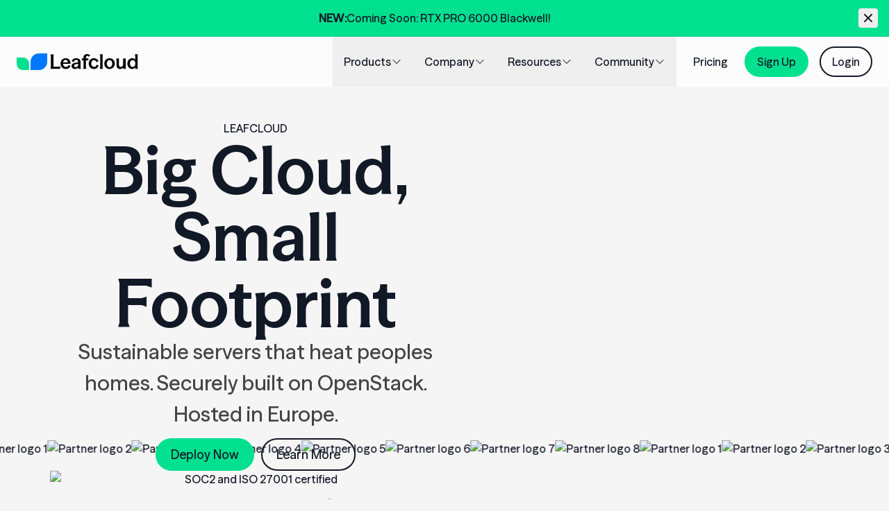

--- FILE ---
content_type: text/html
request_url: https://www.leaf.cloud/?803c320f_page=3
body_size: 83019
content:
<!DOCTYPE html><html lang="en"> <head><meta charset="UTF-8"><link rel="sitemap" href="/sitemap-index.xml"><meta name="title" content="Big Cloud, Small Footprint"><meta name="og:title" content="Big Cloud, Small Footprint"><meta name="description" content="Sustainable servers that heat peoples homes. Securely built on OpenStack. Hosted in Europe."><meta name="og:image" content="https://leaf.cloud/illustrations/social-image.webp"><meta name="twitter:card" content="summary"><meta name="twitter:site" content="@leafcloudhq"><meta name="viewport" content="width=device-width"><link rel="icon" type="image/svg+xml" href="/favicon.svg"><meta name="generator" content="Astro v5.15.2"><meta name="msvalidate.01" content="B76B6320F763D24BE1912D485407508B"><link rel="canonical" href="https://leaf.cloud/"><title>Home | Leafcloud</title><meta name="astro-view-transitions-enabled" content="true"><meta name="astro-view-transitions-fallback" content="animate"><script type="module" src="/_astro/ClientRouter.astro_astro_type_script_index_0_lang.elfUsALL.js"></script><!-- Matomo --><script>
      var _paq = (window._paq = window._paq || []);
      _paq.push(["requireConsent"]);
      _paq.push(["trackPageView"]);
      _paq.push(["enableLinkTracking"]);
      (function () {
        var u = "//leaf.matomo.domains.leaf.cloud/";
        _paq.push(["setTrackerUrl", u + "matomo.php"]);
        _paq.push(["setSiteId", "1"]);
        var d = document,
          g = d.createElement("script"),
          s = d.getElementsByTagName("script")[0];
        g.async = true;
        g.src = u + "matomo.js";
        s.parentNode.insertBefore(g, s);
      })();
    </script><!-- End Matomo Code --><link rel="stylesheet" href="/_astro/_slug_.bKFoz11X.css">
<link rel="stylesheet" href="/_astro/_slug_.EH9iksLQ.css">
<style>.details[data-astro-cid-oqjbs5yv]{display:none}
.aside[data-astro-cid-sh445jdo]:not(:has(*)){display:none}
.section-cta .button+.button{margin-inline-start:10px}@media screen and (max-width: 512px){.section-cta .button+.button{margin-block-start:10px}}
</style></head> <body class="theme-beige bg-[var(--color-accent)]"> <div class="w-full">  <style>astro-island,astro-slot,astro-static-slot{display:contents}</style><script>(()=>{var e=async t=>{await(await t())()};(self.Astro||(self.Astro={})).load=e;window.dispatchEvent(new Event("astro:load"));})();</script><script>(()=>{var A=Object.defineProperty;var g=(i,o,a)=>o in i?A(i,o,{enumerable:!0,configurable:!0,writable:!0,value:a}):i[o]=a;var d=(i,o,a)=>g(i,typeof o!="symbol"?o+"":o,a);{let i={0:t=>m(t),1:t=>a(t),2:t=>new RegExp(t),3:t=>new Date(t),4:t=>new Map(a(t)),5:t=>new Set(a(t)),6:t=>BigInt(t),7:t=>new URL(t),8:t=>new Uint8Array(t),9:t=>new Uint16Array(t),10:t=>new Uint32Array(t),11:t=>1/0*t},o=t=>{let[l,e]=t;return l in i?i[l](e):void 0},a=t=>t.map(o),m=t=>typeof t!="object"||t===null?t:Object.fromEntries(Object.entries(t).map(([l,e])=>[l,o(e)]));class y extends HTMLElement{constructor(){super(...arguments);d(this,"Component");d(this,"hydrator");d(this,"hydrate",async()=>{var b;if(!this.hydrator||!this.isConnected)return;let e=(b=this.parentElement)==null?void 0:b.closest("astro-island[ssr]");if(e){e.addEventListener("astro:hydrate",this.hydrate,{once:!0});return}let c=this.querySelectorAll("astro-slot"),n={},h=this.querySelectorAll("template[data-astro-template]");for(let r of h){let s=r.closest(this.tagName);s!=null&&s.isSameNode(this)&&(n[r.getAttribute("data-astro-template")||"default"]=r.innerHTML,r.remove())}for(let r of c){let s=r.closest(this.tagName);s!=null&&s.isSameNode(this)&&(n[r.getAttribute("name")||"default"]=r.innerHTML)}let p;try{p=this.hasAttribute("props")?m(JSON.parse(this.getAttribute("props"))):{}}catch(r){let s=this.getAttribute("component-url")||"<unknown>",v=this.getAttribute("component-export");throw v&&(s+=` (export ${v})`),console.error(`[hydrate] Error parsing props for component ${s}`,this.getAttribute("props"),r),r}let u;await this.hydrator(this)(this.Component,p,n,{client:this.getAttribute("client")}),this.removeAttribute("ssr"),this.dispatchEvent(new CustomEvent("astro:hydrate"))});d(this,"unmount",()=>{this.isConnected||this.dispatchEvent(new CustomEvent("astro:unmount"))})}disconnectedCallback(){document.removeEventListener("astro:after-swap",this.unmount),document.addEventListener("astro:after-swap",this.unmount,{once:!0})}connectedCallback(){if(!this.hasAttribute("await-children")||document.readyState==="interactive"||document.readyState==="complete")this.childrenConnectedCallback();else{let e=()=>{document.removeEventListener("DOMContentLoaded",e),c.disconnect(),this.childrenConnectedCallback()},c=new MutationObserver(()=>{var n;((n=this.lastChild)==null?void 0:n.nodeType)===Node.COMMENT_NODE&&this.lastChild.nodeValue==="astro:end"&&(this.lastChild.remove(),e())});c.observe(this,{childList:!0}),document.addEventListener("DOMContentLoaded",e)}}async childrenConnectedCallback(){let e=this.getAttribute("before-hydration-url");e&&await import(e),this.start()}async start(){let e=JSON.parse(this.getAttribute("opts")),c=this.getAttribute("client");if(Astro[c]===void 0){window.addEventListener(`astro:${c}`,()=>this.start(),{once:!0});return}try{await Astro[c](async()=>{let n=this.getAttribute("renderer-url"),[h,{default:p}]=await Promise.all([import(this.getAttribute("component-url")),n?import(n):()=>()=>{}]),u=this.getAttribute("component-export")||"default";if(!u.includes("."))this.Component=h[u];else{this.Component=h;for(let f of u.split("."))this.Component=this.Component[f]}return this.hydrator=p,this.hydrate},e,this)}catch(n){console.error(`[astro-island] Error hydrating ${this.getAttribute("component-url")}`,n)}}attributeChangedCallback(){this.hydrate()}}d(y,"observedAttributes",["props"]),customElements.get("astro-island")||customElements.define("astro-island",y)}})();</script><astro-island uid="p1SRL" prefix="r44" component-url="/_astro/AnnouncementBanner.BeZbU-qO.js" component-export="AnnouncementBanner" renderer-url="/_astro/client.Dw4GEr9-.js" props="{&quot;config&quot;:[0,{&quot;enabled&quot;:[0,true],&quot;text&quot;:[0,&quot;Coming Soon: RTX PRO 6000 Blackwell!&quot;],&quot;link&quot;:[0,&quot;/rtx6000&quot;]}]}" ssr client="load" opts="{&quot;name&quot;:&quot;AnnouncementBanner&quot;,&quot;value&quot;:true}"></astro-island> <div class="sticky max-lg:overflow-auto max-lg:bottom-0 top-0 z-30 theme-green w-full max-h-[100dvh]"><nav class="w-full undefined main-nav sticky top-0 px-6 max-lg:px-4 max-lg:py-2 bg-white backdrop-blur-lg  bg-opacity-70 transition-filter duration-300 lg:hover:bg-opacity-100 bg-[var(--color-accent)] border-black border-opacity-5"><div class="min-h-12 max-lg:min-h-4 flex max-lg:flex-col justify-between gap-8 max-lg:gap-0 text-start items-center max-lg:items-start max-w-[1280px] w-full m-auto"><div class="flex items-center max-lg:min-w-full justify-between"><a href="/" aria-label="Homepage"><div class="h-6 max-lg:h-5"><img src="/logos/leafcloud.svg" alt="LeafCloud" class="h-full"/></div></a><span class="relative h-full w-12 aspect-square lg:hidden"><input type="checkbox" class="toggle appearance-none absolute w-full h-full" aria-label="Toggle Menu"/><svg xmlns="http://www.w3.org/2000/svg" viewBox="0 0 24 24" fill="currentColor" aria-hidden="true" data-slot="icon" class="barsIcon p-3 pointer-events-none hidden absolute inset-0 w-full h-full size-6"><path fill-rule="evenodd" d="M3 5.25a.75.75 0 0 1 .75-.75h16.5a.75.75 0 0 1 0 1.5H3.75A.75.75 0 0 1 3 5.25Zm0 4.5A.75.75 0 0 1 3.75 9h16.5a.75.75 0 0 1 0 1.5H3.75A.75.75 0 0 1 3 9.75Zm0 4.5a.75.75 0 0 1 .75-.75h16.5a.75.75 0 0 1 0 1.5H3.75a.75.75 0 0 1-.75-.75Zm0 4.5a.75.75 0 0 1 .75-.75h16.5a.75.75 0 0 1 0 1.5H3.75a.75.75 0 0 1-.75-.75Z" clip-rule="evenodd"></path></svg><svg xmlns="http://www.w3.org/2000/svg" viewBox="0 0 24 24" fill="currentColor" aria-hidden="true" data-slot="icon" class="markIcon p-3 pointer-events-none hidden absolute inset-0 w-full h-full size-6"><path fill-rule="evenodd" d="M5.47 5.47a.75.75 0 0 1 1.06 0L12 10.94l5.47-5.47a.75.75 0 1 1 1.06 1.06L13.06 12l5.47 5.47a.75.75 0 1 1-1.06 1.06L12 13.06l-5.47 5.47a.75.75 0 0 1-1.06-1.06L10.94 12 5.47 6.53a.75.75 0 0 1 0-1.06Z" clip-rule="evenodd"></path></svg></span></div><div class="menu min-w-full hidden my-8"><div class="grid gap-10 max-lg:gap-8 grid-cols-5 max-lg:grid-cols-3 max-md:grid-cols-2 w-full max-w-[1280px] m-auto text-[var(--color-alt)] text-md max-lg:text-md leading-loose"><div><h4 class="font-headline mb-2 text-xl capitalize false">Products</h4><ul><li><a href="/products/virtual-machines/" target="_self">Virtual Machines</a></li><li><a href="/products/gpu/" target="_self">Nvidia GPUs</a></li><li><a href="/products/kubernetes/" target="_self">Kubernetes</a></li><li><a href="/products/networking/" target="_self">Networking</a></li><li><a href="/products/storage/" target="_self">Block Storage</a></li><li><a href="/products/object-storage/" target="_self">Object Storage</a></li></ul></div><div><h4 class="font-headline mb-2 text-xl capitalize false">Company</h4><ul><li><a href="/about/" target="_self">About</a></li><li><a href="/truly-green/" target="_self">Truly Green</a></li><li><a href="/security/" target="_self">Data Security</a></li></ul></div><div><h4 class="font-headline mb-2 text-xl capitalize false">Resources</h4><ul><li><a href="/pricing" target="_self">Pricing</a></li><li><a href="/faq/" target="_self">FAQ</a></li><li><a href="https://docs.leaf.cloud/" target="_blank">Docs</a></li><li><a href="https://status.leaf.cloud/" target="_blank">Status</a></li><li><a href="/support/" target="_self">Contact</a></li></ul></div><div><h4 class="font-headline mb-2 text-xl capitalize false">Community</h4><ul><li><a href="/user-experiences/" target="_self">Customer Stories</a></li><li><a href="/blog/" target="_self">Blog</a></li><li><a href="/referral-program/" target="_self">Referrals</a></li><li><a href="/partners/" target="_self">Partners</a></li></ul></div><div><h4 class="font-headline mb-2 text-xl capitalize hidden">Pricing</h4><ul></ul></div></div></div><ul class="flex max-lg:hidden grid-cols-2 max-lg:pb-6 max-lg:min-w-full list-none text-md items-center max-lg:items-start"><li><span class="relative"><button class="dropdown px-4 max-lg:p-0 h-full w-full text-start text-text py-6 max-lg:py-3 text-md text-[var(--color-text)] cursor-pointer"><span class="flex items-center gap-1 max-lg:font-bold capitalize ">Products<svg xmlns="http://www.w3.org/2000/svg" viewBox="0 0 24 24" fill="currentColor" aria-hidden="true" data-slot="icon" class="icon size-4 transition-all max-lg:hidden"><path fill-rule="evenodd" d="M12.53 16.28a.75.75 0 0 1-1.06 0l-7.5-7.5a.75.75 0 0 1 1.06-1.06L12 14.69l6.97-6.97a.75.75 0 1 1 1.06 1.06l-7.5 7.5Z" clip-rule="evenodd"></path></svg></span><nav class="theme-white lg:shadow-md lg:border-2 lg:border-t-0 border-black border-opacity-5 submenu hidden max-lg:flex fixed max-lg:relative w-full top-[72px] z-40 max-lg:mt-0 max-lg:top-0 left-[50%] -translate-x-[50%] before:absolute bg-[var(--color-accent)] max-lg:bg-transparent py-8 max-lg:py-2 px-7 max-lg:px-0"><ul class="w-full max-lg:flex max-lg:flex-col max-w-[1312px] text-[var(--color-alt)] m-auto grid grid-cols-3 max-lg:gap-0 max-lg:my-0 relative"><li><a class="h-full outline-initial bg-[var(--color-accent)] transition-all hover:theme-mirage max-lg:bg-transparent block p-6 max-lg:py-2 max-lg:px-0 rounded-lg" href="/products/virtual-machines/" target="_self"><h6 class=" text-[var(--color-text)] text-2xl max-lg:text-sm">Virtual Machines</h6><p class="max-lg:hidden text[var(--color-alt)] opacity-80 text-sm">Virtual machines of different sizes that you can use for a variety of functions, from hosting websites to building apps.</p></a></li><li><a class="h-full outline-initial bg-[var(--color-accent)] transition-all hover:theme-mirage max-lg:bg-transparent block p-6 max-lg:py-2 max-lg:px-0 rounded-lg" href="/products/gpu/" target="_self"><h6 class=" text-[var(--color-text)] text-2xl max-lg:text-sm">Nvidia GPUs</h6><p class="max-lg:hidden text[var(--color-alt)] opacity-80 text-sm">Our NVIDIA GPUs provide powerful hardware for your visualization workloads and the bandwidth needed to accommodate large datasets. Excellent for 3D rendering, AI, and machine learning.</p></a></li><li><a class="h-full outline-initial bg-[var(--color-accent)] transition-all hover:theme-mirage max-lg:bg-transparent block p-6 max-lg:py-2 max-lg:px-0 rounded-lg" href="/products/kubernetes/" target="_self"><h6 class=" text-[var(--color-text)] text-2xl max-lg:text-sm">Kubernetes</h6><p class="max-lg:hidden text[var(--color-alt)] opacity-80 text-sm">Kubernetes is an open-source container orchestration system perfect for automating software deployment, scaling, and management.</p></a></li><li><a class="h-full outline-initial bg-[var(--color-accent)] transition-all hover:theme-mirage max-lg:bg-transparent block p-6 max-lg:py-2 max-lg:px-0 rounded-lg" href="/products/networking/" target="_self"><h6 class=" text-[var(--color-text)] text-2xl max-lg:text-sm">Networking</h6><p class="max-lg:hidden text[var(--color-alt)] opacity-80 text-sm">We believe in the use of hybrid and multi cloud, and we encourage connecting with others. So traffic is free.</p></a></li><li><a class="h-full outline-initial bg-[var(--color-accent)] transition-all hover:theme-mirage max-lg:bg-transparent block p-6 max-lg:py-2 max-lg:px-0 rounded-lg" href="/products/storage/" target="_self"><h6 class=" text-[var(--color-text)] text-2xl max-lg:text-sm">Block Storage</h6><p class="max-lg:hidden text[var(--color-alt)] opacity-80 text-sm">Storage for computing situations that require fast, efficient, and reliable data transportation. Attach one or more volumes to each instance to persist your database, file storage and application, and backup needs.</p></a></li><li><a class="h-full outline-initial bg-[var(--color-accent)] transition-all hover:theme-mirage max-lg:bg-transparent block p-6 max-lg:py-2 max-lg:px-0 rounded-lg" href="/products/object-storage/" target="_self"><h6 class=" text-[var(--color-text)] text-2xl max-lg:text-sm">Object Storage</h6><p class="max-lg:hidden text[var(--color-alt)] opacity-80 text-sm">Object storage (S3) allows for the retention of massive amounts of unstructured data enabling flexible data analysis and retrieval in a storage pool spread over multiple locations.</p></a></li></ul></nav></button></span></li><li><span class="relative"><button class="dropdown px-4 max-lg:p-0 h-full w-full text-start text-text py-6 max-lg:py-3 text-md text-[var(--color-text)] cursor-pointer"><span class="flex items-center gap-1 max-lg:font-bold capitalize ">Company<svg xmlns="http://www.w3.org/2000/svg" viewBox="0 0 24 24" fill="currentColor" aria-hidden="true" data-slot="icon" class="icon size-4 transition-all max-lg:hidden"><path fill-rule="evenodd" d="M12.53 16.28a.75.75 0 0 1-1.06 0l-7.5-7.5a.75.75 0 0 1 1.06-1.06L12 14.69l6.97-6.97a.75.75 0 1 1 1.06 1.06l-7.5 7.5Z" clip-rule="evenodd"></path></svg></span><nav class="theme-white lg:shadow-md lg:border-2 lg:border-t-0 border-black border-opacity-5 submenu hidden max-lg:flex fixed max-lg:relative w-full top-[72px] z-40 max-lg:mt-0 max-lg:top-0 left-[50%] -translate-x-[50%] before:absolute bg-[var(--color-accent)] max-lg:bg-transparent py-8 max-lg:py-2 px-7 max-lg:px-0"><ul class="w-full max-lg:flex max-lg:flex-col max-w-[1312px] text-[var(--color-alt)] m-auto grid grid-cols-3 max-lg:gap-0 max-lg:my-0 relative"><li><a class="h-full outline-initial bg-[var(--color-accent)] transition-all hover:theme-mirage max-lg:bg-transparent block p-6 max-lg:py-2 max-lg:px-0 rounded-lg" href="/about/" target="_self"><h6 class=" text-[var(--color-text)] text-2xl max-lg:text-sm">About</h6><p class="max-lg:hidden text[var(--color-alt)] opacity-80 text-sm">We aim to revolutionize the digital infrastructure required for cloud, AI, and daily life by pioneering the first European, open, and eco-friendly top-tier public cloud.</p></a></li><li><a class="h-full outline-initial bg-[var(--color-accent)] transition-all hover:theme-mirage max-lg:bg-transparent block p-6 max-lg:py-2 max-lg:px-0 rounded-lg" href="/truly-green/" target="_self"><h6 class=" text-[var(--color-text)] text-2xl max-lg:text-sm">Truly Green</h6><p class="max-lg:hidden text[var(--color-alt)] opacity-80 text-sm">What if we could enable your growth with a truly green cloud infrastructure without additional CO₂ emissions?</p></a></li><li><a class="h-full outline-initial bg-[var(--color-accent)] transition-all hover:theme-mirage max-lg:bg-transparent block p-6 max-lg:py-2 max-lg:px-0 rounded-lg" href="/security/" target="_self"><h6 class=" text-[var(--color-text)] text-2xl max-lg:text-sm">Data Security</h6><p class="max-lg:hidden text[var(--color-alt)] opacity-80 text-sm">We care a great deal about your privacy and the security of your data. Here you can find out all about how we go about guaranteeing data security.</p></a></li></ul></nav></button></span></li><li><span class="relative"><button class="dropdown px-4 max-lg:p-0 h-full w-full text-start text-text py-6 max-lg:py-3 text-md text-[var(--color-text)] cursor-pointer"><span class="flex items-center gap-1 max-lg:font-bold capitalize ">Resources<svg xmlns="http://www.w3.org/2000/svg" viewBox="0 0 24 24" fill="currentColor" aria-hidden="true" data-slot="icon" class="icon size-4 transition-all max-lg:hidden"><path fill-rule="evenodd" d="M12.53 16.28a.75.75 0 0 1-1.06 0l-7.5-7.5a.75.75 0 0 1 1.06-1.06L12 14.69l6.97-6.97a.75.75 0 1 1 1.06 1.06l-7.5 7.5Z" clip-rule="evenodd"></path></svg></span><nav class="theme-white lg:shadow-md lg:border-2 lg:border-t-0 border-black border-opacity-5 submenu hidden max-lg:flex fixed max-lg:relative w-full top-[72px] z-40 max-lg:mt-0 max-lg:top-0 left-[50%] -translate-x-[50%] before:absolute bg-[var(--color-accent)] max-lg:bg-transparent py-8 max-lg:py-2 px-7 max-lg:px-0"><ul class="w-full max-lg:flex max-lg:flex-col max-w-[1312px] text-[var(--color-alt)] m-auto grid grid-cols-2 max-lg:gap-0 max-lg:my-0 relative"><li><a class="h-full outline-initial bg-[var(--color-accent)] transition-all hover:theme-mirage max-lg:bg-transparent block p-6 max-lg:py-2 max-lg:px-0 rounded-lg" href="/pricing" target="_self"><h6 class=" text-[var(--color-text)] text-2xl max-lg:text-sm">Pricing</h6><p class="max-lg:hidden text[var(--color-alt)] opacity-80 text-sm">Due to green power, heat regeneration and lean engineering at our Leaf Sites, we can offer our services at competitive price tags while minimizing environmental impact.</p></a></li><li><a class="h-full outline-initial bg-[var(--color-accent)] transition-all hover:theme-mirage max-lg:bg-transparent block p-6 max-lg:py-2 max-lg:px-0 rounded-lg" href="/faq/" target="_self"><h6 class=" text-[var(--color-text)] text-2xl max-lg:text-sm">FAQ</h6><p class="max-lg:hidden text[var(--color-alt)] opacity-80 text-sm">Answers to common questions regarding your account, servers, billing, etc.</p></a></li><li><a class="h-full outline-initial bg-[var(--color-accent)] transition-all hover:theme-mirage max-lg:bg-transparent block p-6 max-lg:py-2 max-lg:px-0 rounded-lg" href="https://docs.leaf.cloud/" target="_blank"><h6 class=" text-[var(--color-text)] text-2xl max-lg:text-sm">Docs</h6><p class="max-lg:hidden text[var(--color-alt)] opacity-80 text-sm">These tutorials will teach you how to get the most out of your Leafcloud account</p></a></li><li><a class="h-full outline-initial bg-[var(--color-accent)] transition-all hover:theme-mirage max-lg:bg-transparent block p-6 max-lg:py-2 max-lg:px-0 rounded-lg" href="https://status.leaf.cloud/" target="_blank"><h6 class=" text-[var(--color-text)] text-2xl max-lg:text-sm">Status</h6><p class="max-lg:hidden text[var(--color-alt)] opacity-80 text-sm">Please follow @leafcloudstatus on twitter for the latest updates.</p></a></li><li><a class="h-full outline-initial bg-[var(--color-accent)] transition-all hover:theme-mirage max-lg:bg-transparent block p-6 max-lg:py-2 max-lg:px-0 rounded-lg" href="/support/" target="_self"><h6 class=" text-[var(--color-text)] text-2xl max-lg:text-sm">Contact</h6><p class="max-lg:hidden text[var(--color-alt)] opacity-80 text-sm">If you require support, you can contact us here.</p></a></li></ul></nav></button></span></li><li><span class="relative"><button class="dropdown px-4 max-lg:p-0 h-full w-full text-start text-text py-6 max-lg:py-3 text-md text-[var(--color-text)] cursor-pointer"><span class="flex items-center gap-1 max-lg:font-bold capitalize ">Community<svg xmlns="http://www.w3.org/2000/svg" viewBox="0 0 24 24" fill="currentColor" aria-hidden="true" data-slot="icon" class="icon size-4 transition-all max-lg:hidden"><path fill-rule="evenodd" d="M12.53 16.28a.75.75 0 0 1-1.06 0l-7.5-7.5a.75.75 0 0 1 1.06-1.06L12 14.69l6.97-6.97a.75.75 0 1 1 1.06 1.06l-7.5 7.5Z" clip-rule="evenodd"></path></svg></span><nav class="theme-white lg:shadow-md lg:border-2 lg:border-t-0 border-black border-opacity-5 submenu hidden max-lg:flex fixed max-lg:relative w-full top-[72px] z-40 max-lg:mt-0 max-lg:top-0 left-[50%] -translate-x-[50%] before:absolute bg-[var(--color-accent)] max-lg:bg-transparent py-8 max-lg:py-2 px-7 max-lg:px-0"><ul class="w-full max-lg:flex max-lg:flex-col max-w-[1312px] text-[var(--color-alt)] m-auto grid grid-cols-2 max-lg:gap-0 max-lg:my-0 relative"><li><a class="h-full outline-initial bg-[var(--color-accent)] transition-all hover:theme-mirage max-lg:bg-transparent block p-6 max-lg:py-2 max-lg:px-0 rounded-lg" href="/user-experiences/" target="_self"><h6 class=" text-[var(--color-text)] text-2xl max-lg:text-sm">Customer Stories</h6><p class="max-lg:hidden text[var(--color-alt)] opacity-80 text-sm">Find out how others are using Leafcloud to run all sorts of workloads on our truly green cloud</p></a></li><li><a class="h-full outline-initial bg-[var(--color-accent)] transition-all hover:theme-mirage max-lg:bg-transparent block p-6 max-lg:py-2 max-lg:px-0 rounded-lg" href="/blog/" target="_self"><h6 class=" text-[var(--color-text)] text-2xl max-lg:text-sm">Blog</h6><p class="max-lg:hidden text[var(--color-alt)] opacity-80 text-sm">Where you can find articles, interviews, and other Leafcloud content.</p></a></li><li><a class="h-full outline-initial bg-[var(--color-accent)] transition-all hover:theme-mirage max-lg:bg-transparent block p-6 max-lg:py-2 max-lg:px-0 rounded-lg" href="/referral-program/" target="_self"><h6 class=" text-[var(--color-text)] text-2xl max-lg:text-sm">Referrals</h6><p class="max-lg:hidden text[var(--color-alt)] opacity-80 text-sm">Earn money by referring new customers and growing the green cloud</p></a></li><li><a class="h-full outline-initial bg-[var(--color-accent)] transition-all hover:theme-mirage max-lg:bg-transparent block p-6 max-lg:py-2 max-lg:px-0 rounded-lg" href="/partners/" target="_self"><h6 class=" text-[var(--color-text)] text-2xl max-lg:text-sm">Partners</h6><p class="max-lg:hidden text[var(--color-alt)] opacity-80 text-sm">Leafcloud partners offer complementary services and share our vision of a sustainable digital future.</p></a></li></ul></nav></button></span></li><li><a class="max-lg:py-3 px-6 max-lg:px-0 h-full flex items-center" href="/pricing/" target="_self">Pricing</a></li><li class="theme-mirage"><span class="block"><a class="button transition-all false inline-block items-center gap-2 text-center font-medium bg-[var(--color-button)] hover:bg-[var(--color-button-text)] text-[var(--color-button-text)] hover:text-[var(--color-button)] border-[var(--color-button)] hover:border-[var(--color-button-text)] text-md px-4 py-2 border-2 rounded-full false" href="/signup/" target="">Sign Up</a></span></li><li><span class="block ms-4"><a class="button transition-all false inline-block items-center gap-2 text-center font-medium bg-transparent hover:bg-[var(--color-text)] text-[var(--color-text]) hover:text-[var(--color-accent)] border-var(--color-text)] hover:border-[var(--color-text)] text-md px-4 py-2 border-2 rounded-full false" href="https://my.leaf.cloud" target="_blank">Login</a></span></li></ul></div></nav><style>
    @media (max-width: 1024px) {
        nav:has(.toggle:checked) ul {
            // display: flex;
            flex-direction: column;
        }

        nav:has(.toggle:checked) .menu {
            display: flex;
            min-width: 100%;
        }
    }

    nav:has(.toggle:checked) .markIcon,
    nav:not(:has(.toggle:checked)) .barsIcon {
        display: block;
    }


    .dropdown:hover .icon,
    .dropdown:focus-visible:not(:hover) .icon,
    .dropdown:focus-within:not(:hover) .icon {
        rotate: 180deg;
    }

    .dropdown:hover nav,
    .dropdown:focus-visible:not(:hover) nav,
    .dropdown:focus-within:not(:hover) nav {
        display: block;
    }
    </style></div>  <main class="w-full flex flex-col gap-12 max-lg:gap-10"><div class="text-center theme-green-diap false pt-12 max-lg:pt-0 min-h-[80vh]  section flex justify-center px-6 max-md:px-4 relative" data-astro-cid-sh445jdo> <section class="false relative max-w-[1920px] rounded-2xl  false flex flex-row max-md:flex-col items-center justify-center w-full gap-10 max-md:gap-8" data-astro-cid-sh445jdo> <div class="flex-1 w-full items-center flex flex-col gap-8 max-lg:gap-5 justify-center z-10 pl-12 max-lg:pl-6 max-md:pl-4" data-astro-cid-sh445jdo> <header class="section-header w-full flex"> <div class="flex w-full max-w-[768px] flex-col gap-6 max-lg:gap-6 text-balance m-auto"> <span class="flex flex-col gap-1">  <h1 class="text-md max-lg:text-xs uppercase font-normal">Leafcloud</h1> <div class="inline-flex justify-start items-center max-lg:items-start max-lg:flex-col gap-4"> <h2 class="text-8xl max-lg:text-7xl max-md:text-5xl min-w-full leading-none font-headline">Big Cloud, Small Footprint</h2> </div> </span> <p class="text-[var(--color-alt)] text-3xl max-lg:text-xl text-balance"> Sustainable servers that heat peoples homes. Securely built on OpenStack. Hosted in Europe. </p><div class="section-cta block mt-3"><a class="button transition-all false inline-block items-center gap-2 text-center font-medium bg-[var(--color-button)] hover:bg-[var(--color-button-text)] text-[var(--color-button-text)] hover:text-[var(--color-button)] border-[var(--color-button)] hover:border-[var(--color-button-text)] text-lg max-lg:text-md px-5 py-2 max-lg:px-4 max-lg:py-2 border-2 rounded-full false" href="/signup/" target="">Deploy Now</a><a class="button transition-all false inline-block items-center gap-2 text-center font-medium bg-transparent hover:bg-[var(--color-text)] text-[var(--color-text]) hover:text-[var(--color-accent)] border-var(--color-text)] hover:border-[var(--color-text)] text-lg max-lg:text-md px-5 py-2 max-lg:px-4 max-lg:py-2 border-2 rounded-full false" href="/about/" target="">Learn More</a></div>  </div> </header>  <img src="/logos/soc-iso-black.avif" class="w-full max-h-16 object-contain object-center" loading="lazy" decoding="async" alt="SOC2 and ISO 27001 certified" data-astro-cid-sh445jdo>  </div> <div class="aside flex-1 w-full flex justify-center" data-astro-cid-sh445jdo>  </div> </section> </div>   <div class="text-center theme-beige false undefined  section flex justify-center px-6 max-md:px-4 relative" data-astro-cid-sh445jdo> <section class="false relative max-w-[1920px] rounded-2xl  false flex flex-row max-md:flex-col items-center justify-center w-full gap-10 max-md:gap-8" data-astro-cid-sh445jdo> <div class="flex-1 w-full items-center flex flex-col gap-8 max-lg:gap-5 justify-center z-10 " data-astro-cid-sh445jdo> <header class="section-header w-full flex"> <div class="flex w-full max-w-[768px] flex-col gap-4 max-lg:gap-4 text-balance m-auto"> <span class="flex flex-col gap-1">    </span> <p hidden class="text-[var(--color-alt)] text-lg max-lg:text-base text-balance">  </p><div class="section-cta block mt-3"></div>  </div> </header>    </div> <div class="aside flex-1 w-full flex justify-center" data-astro-cid-sh445jdo>  </div> </section> </div>   <div class="-mt-28 max-lg:-mt-16"> <script>(()=>{var a=(s,i,o)=>{let r=async()=>{await(await s())()},t=typeof i.value=="object"?i.value:void 0,c={rootMargin:t==null?void 0:t.rootMargin},n=new IntersectionObserver(e=>{for(let l of e)if(l.isIntersecting){n.disconnect(),r();break}},c);for(let e of o.children)n.observe(e)};(self.Astro||(self.Astro={})).visible=a;window.dispatchEvent(new Event("astro:visible"));})();</script><astro-island uid="tMbwj" prefix="r36" component-url="/_astro/LogoMarquee.Dr_AFhBS.js" component-export="LogoMarquee" renderer-url="/_astro/client.Dw4GEr9-.js" props="{&quot;slot&quot;:[0,&quot;content&quot;],&quot;logos&quot;:[1,[[0,&quot;/logos/brunel-solar.avif&quot;],[0,&quot;/logos/globescope.avif&quot;],[0,&quot;/logos/incentro.avif&quot;],[0,&quot;/logos/logo-iucn.avif&quot;],[0,&quot;/logos/milieudefensie.avif&quot;],[0,&quot;/logos/mobielnl.avif&quot;],[0,&quot;/logos/yookr.avif&quot;],[0,&quot;/logos/kubednalogo.avif&quot;]]]}" ssr client="visible" opts="{&quot;name&quot;:&quot;LogoMarquee&quot;,&quot;value&quot;:&quot;react&quot;}" await-children><div class="w-full overflow-hidden bg-transparent py-8"><style>
          @keyframes marquee-scroll {
            0% {
              transform: translateX(0);
            }
            100% {
              transform: translateX(-33.333%);
            }
          }
        </style><div class="flex gap-20" style="width:fit-content;animation:marquee-scroll 30s linear infinite"><img src="/logos/brunel-solar.avif" alt="Partner logo 1" class="h-12 w-auto object-contain shrink-0"/><img src="/logos/globescope.avif" alt="Partner logo 2" class="h-12 w-auto object-contain shrink-0"/><img src="/logos/incentro.avif" alt="Partner logo 3" class="h-12 w-auto object-contain shrink-0"/><img src="/logos/logo-iucn.avif" alt="Partner logo 4" class="h-12 w-auto object-contain shrink-0"/><img src="/logos/milieudefensie.avif" alt="Partner logo 5" class="h-12 w-auto object-contain shrink-0"/><img src="/logos/mobielnl.avif" alt="Partner logo 6" class="h-12 w-auto object-contain shrink-0"/><img src="/logos/yookr.avif" alt="Partner logo 7" class="h-12 w-auto object-contain shrink-0"/><img src="/logos/kubednalogo.avif" alt="Partner logo 8" class="h-12 w-auto object-contain shrink-0"/><img src="/logos/brunel-solar.avif" alt="Partner logo 1" class="h-12 w-auto object-contain shrink-0"/><img src="/logos/globescope.avif" alt="Partner logo 2" class="h-12 w-auto object-contain shrink-0"/><img src="/logos/incentro.avif" alt="Partner logo 3" class="h-12 w-auto object-contain shrink-0"/><img src="/logos/logo-iucn.avif" alt="Partner logo 4" class="h-12 w-auto object-contain shrink-0"/><img src="/logos/milieudefensie.avif" alt="Partner logo 5" class="h-12 w-auto object-contain shrink-0"/><img src="/logos/mobielnl.avif" alt="Partner logo 6" class="h-12 w-auto object-contain shrink-0"/><img src="/logos/yookr.avif" alt="Partner logo 7" class="h-12 w-auto object-contain shrink-0"/><img src="/logos/kubednalogo.avif" alt="Partner logo 8" class="h-12 w-auto object-contain shrink-0"/><img src="/logos/brunel-solar.avif" alt="Partner logo 1" class="h-12 w-auto object-contain shrink-0"/><img src="/logos/globescope.avif" alt="Partner logo 2" class="h-12 w-auto object-contain shrink-0"/><img src="/logos/incentro.avif" alt="Partner logo 3" class="h-12 w-auto object-contain shrink-0"/><img src="/logos/logo-iucn.avif" alt="Partner logo 4" class="h-12 w-auto object-contain shrink-0"/><img src="/logos/milieudefensie.avif" alt="Partner logo 5" class="h-12 w-auto object-contain shrink-0"/><img src="/logos/mobielnl.avif" alt="Partner logo 6" class="h-12 w-auto object-contain shrink-0"/><img src="/logos/yookr.avif" alt="Partner logo 7" class="h-12 w-auto object-contain shrink-0"/><img src="/logos/kubednalogo.avif" alt="Partner logo 8" class="h-12 w-auto object-contain shrink-0"/></div></div><!--astro:end--></astro-island> </div><div class="text-center theme-beige false undefined  section flex justify-center px-6 max-md:px-4 relative" data-astro-cid-sh445jdo> <section class="false relative max-w-[1920px] rounded-2xl  false flex flex-row max-md:flex-col items-center justify-center w-full gap-10 max-md:gap-8" data-astro-cid-sh445jdo> <div class="flex-1 w-full items-center flex flex-col gap-8 max-lg:gap-5 justify-center z-10 " data-astro-cid-sh445jdo> <header class="section-header w-full flex"> <div class="flex w-full max-w-[768px] flex-col gap-4 max-lg:gap-4 text-balance m-auto"> <span class="flex flex-col gap-1">   <div class="inline-flex justify-start items-center max-lg:items-start max-lg:flex-col gap-4"> <h2 class="text-5xl max-xl:text-4xl max-lg:text-3xl min-w-full leading-none font-headline">For Forward Thinkers</h2> </div> </span> <p class="text-[var(--color-alt)] text-lg max-lg:text-base text-balance"> We empower businesses to grow sustainably, stay secure, and maintain control. Whether your focus is on the environment, avoiding vendor lock-in, or data sovereignty, we’re here to help you succeed. </p><div class="section-cta block mt-3"></div>  </div> </header>    </div> <div class="aside flex-1 w-full flex justify-center" data-astro-cid-sh445jdo>  </div> </section> </div>  <div class="text-start theme-beige false null  section flex justify-center px-6 max-md:px-4 relative" data-astro-cid-sh445jdo> <section class="false relative max-w-[1920px] rounded-2xl  false flex flex-row max-md:flex-col-reverse items-center justify-center w-full gap-10 max-md:gap-8" data-astro-cid-sh445jdo> <div class="flex-1 w-full items-center flex flex-col gap-8 max-lg:gap-5 justify-center z-10 " data-astro-cid-sh445jdo> <header class="section-header w-full flex"> <div class="flex w-full max-w-[768px] flex-col gap-4 max-lg:gap-4 text-balance m-auto"> <span class="flex flex-col gap-1">  <h2 class="text-md max-lg:text-xs uppercase font-normal">Sustainable Innovation</h2> <div class="inline-flex justify-start items-center max-lg:items-start max-lg:flex-col gap-4"> <h3 class="text-4xl max-xl:text-3xl max-lg:text-2xl min-w-full leading-none font-headline">Green by Design</h3> </div> </span> <p class="text-[var(--color-alt)] text-lg max-lg:text-base text-balance"> We transform existing buildings into energy-efficient Leaf sites, reusing residual heat to warm urban buildings and provide free hot showers. No new data centers, no carbon credits—just real impact. Lower costs for you, less waste for the planet. </p><div class="section-cta block mt-3"></div>  </div> </header>    </div> <div class="aside flex-1 w-full flex justify-center" data-astro-cid-sh445jdo> <img alt="null" src="/illustrations/about-leafsites.avif" class="theme-white w-full rounded-xl bg-gradient-to-r max-lg:bg-gradient-to-t from-transparent to-white"> </div> </section> </div> <div class="text-start theme-beige false null  section flex justify-center px-6 max-md:px-4 relative" data-astro-cid-sh445jdo> <section class="false relative max-w-[1920px] rounded-2xl  false flex flex-row-reverse max-md:flex-col-reverse items-center justify-center w-full gap-10 max-md:gap-8" data-astro-cid-sh445jdo> <div class="flex-1 w-full items-center flex flex-col gap-8 max-lg:gap-5 justify-center z-10 " data-astro-cid-sh445jdo> <header class="section-header w-full flex"> <div class="flex w-full max-w-[768px] flex-col gap-4 max-lg:gap-4 text-balance m-auto"> <span class="flex flex-col gap-1">  <h2 class="text-md max-lg:text-xs uppercase font-normal">Hosted in the Netherlands</h2> <div class="inline-flex justify-start items-center max-lg:items-start max-lg:flex-col gap-4"> <h3 class="text-4xl max-xl:text-3xl max-lg:text-2xl min-w-full leading-none font-headline">Your Data, Your Rules</h3> </div> </span> <p class="text-[var(--color-alt)] text-lg max-lg:text-base text-balance"> We prioritize your data privacy with GDPR compliance, ISO 27001, and SOC2 type II certifications. Your data stays protected and sovereign—right where it belongs. </p><div class="section-cta block mt-3"></div>  </div> </header>    </div> <div class="aside flex-1 w-full flex justify-center" data-astro-cid-sh445jdo> <img alt="null" src="/illustrations/about-european.avif" class="theme-white w-full rounded-xl bg-gradient-to-l max-lg:bg-gradient-to-t from-transparent to-white"> </div> </section> </div> <div class="text-start theme-beige false null  section flex justify-center px-6 max-md:px-4 relative" data-astro-cid-sh445jdo> <section class="false relative max-w-[1920px] rounded-2xl  false flex flex-row max-md:flex-col-reverse items-center justify-center w-full gap-10 max-md:gap-8" data-astro-cid-sh445jdo> <div class="flex-1 w-full items-center flex flex-col gap-8 max-lg:gap-5 justify-center z-10 " data-astro-cid-sh445jdo> <header class="section-header w-full flex"> <div class="flex w-full max-w-[768px] flex-col gap-4 max-lg:gap-4 text-balance m-auto"> <span class="flex flex-col gap-1">  <h2 class="text-md max-lg:text-xs uppercase font-normal">Open-Source Freedom</h2> <div class="inline-flex justify-start items-center max-lg:items-start max-lg:flex-col gap-4"> <h3 class="text-4xl max-xl:text-3xl max-lg:text-2xl min-w-full leading-none font-headline">No Lock-In, No Limits</h3> </div> </span> <p class="text-[var(--color-alt)] text-lg max-lg:text-base text-balance"> Built on OpenStack open-source technology, we provide flexible APIs and industry standards. Enjoy seamless multi-cloud integration without the risk of vendor lock-in, so you stay in control. </p><div class="section-cta block mt-3"></div>  </div> </header>    </div> <div class="aside flex-1 w-full flex justify-center" data-astro-cid-sh445jdo> <img alt="null" src="/illustrations/gpu-opensource.avif" class="theme-white w-full rounded-xl bg-gradient-to-r max-lg:bg-gradient-to-t from-transparent to-white"> </div> </section> </div>  <div class="text-center theme-mirage undefined p-10 max-lg:m-0 m-6 mb-0 rounded-2xl max-lg:rounded-none undefined false section flex justify-center px-6 max-md:px-0 relative" data-astro-cid-sh445jdo> <section class="bg-[var(--color-accent)] px-10 max-lg:px-6 py-12 relative max-w-[1920px] rounded-2xl  max-md:rounded-none flex flex-row max-md:flex-col items-center justify-center w-full gap-10 max-md:gap-8" data-astro-cid-sh445jdo> <div class="flex-1 w-full items-center flex flex-col gap-8 max-lg:gap-5 justify-center z-10 " data-astro-cid-sh445jdo> <header class="section-header w-full flex"> <div class="flex w-full max-w-[768px] flex-col gap-4 max-lg:gap-4 text-balance m-auto"> <span class="flex flex-col gap-1">   <div class="inline-flex justify-start items-center max-lg:items-start max-lg:flex-col gap-4"> <h2 class="text-5xl max-xl:text-4xl max-lg:text-3xl min-w-full leading-none font-headline">Think Forward. Act Now.</h2> </div> </span> <p class="text-[var(--color-alt)] text-lg max-lg:text-base text-balance"> Take the next step toward sustainable, secure, and flexible solutions for your business. Partner with us to drive impact and innovation without compromise. </p><div class="section-cta block mt-3"><a class="button transition-all false inline-block items-center gap-2 text-center font-medium bg-[var(--color-button)] hover:bg-[var(--color-button-text)] text-[var(--color-button-text)] hover:text-[var(--color-button)] border-[var(--color-button)] hover:border-[var(--color-button-text)] text-md px-4 py-2 border-2 rounded-full false" href="/signup" target="">Get Started Today</a><a class="button transition-all false inline-block items-center gap-2 text-center font-medium bg-transparent hover:bg-[var(--color-text)] text-[var(--color-text]) hover:text-[var(--color-accent)] border-var(--color-text)] hover:border-[var(--color-text)] text-md px-4 py-2 border-2 rounded-full false" href="https://outlook.office365.com/book/Sustainablecloudsupport@leaf.cloud/" target="_blank">Contact Us</a></div>  </div> </header>    </div> <div class="aside flex-1 w-full flex justify-center" data-astro-cid-sh445jdo> <img alt="null" src="/illustrations/start-now.avif" class="max-h-[40vh] aspect-square object-contain"> </div> </section> </div>   <div id="calculator" class="text-center theme-green undefined p-10 max-lg:m-0 m-6 mb-0 rounded-2xl max-lg:rounded-none undefined false section flex justify-center px-6 max-md:px-0 relative" data-astro-cid-sh445jdo> <section class="bg-[var(--color-accent)] px-10 max-lg:px-6 py-12 relative max-w-[1920px] rounded-2xl  max-md:rounded-none flex flex-row max-md:flex-col items-center justify-center w-full gap-10 max-md:gap-8" data-astro-cid-sh445jdo> <div class="flex-1 w-full items-center flex flex-col gap-8 max-lg:gap-5 justify-center z-10 " data-astro-cid-sh445jdo> <header class="section-header w-full flex"> <div class="flex w-full max-w-[768px] flex-col gap-4 max-lg:gap-4 text-balance m-auto"> <span class="flex flex-col gap-1">  <h2 class="text-md max-lg:text-xs uppercase font-normal">Carbon Reducing</h2> <div class="inline-flex justify-start items-center max-lg:items-start max-lg:flex-col gap-4"> <h3 class="text-5xl max-xl:text-4xl max-lg:text-3xl min-w-full leading-none font-headline">Calculate your Yearly Climate Gain</h3> </div> </span> <p class="text-[var(--color-alt)] text-lg max-lg:text-base text-balance"> Our compute heavy machines are housed in apartment complexes and care homes. That means your workload reduces emissions for heating shower water by replacing antural gas use. With the heat from your workload people get a hot shower! Find out by how much you can reduce emissions </p><div class="section-cta block mt-3"><a class="button transition-all false inline-block items-center gap-2 text-center font-medium bg-transparent hover:bg-[var(--color-text)] text-[var(--color-text]) hover:text-[var(--color-accent)] border-var(--color-text)] hover:border-[var(--color-text)] text-md px-4 py-2 border-2 rounded-full false" href="/truly-green/" target="">Read About Our Leaf Sites</a></div>  </div> </header>    </div> <div class="aside flex-1 w-full flex justify-center" data-astro-cid-sh445jdo> <script>(()=>{var e=async t=>{await(await t())()};(self.Astro||(self.Astro={})).only=e;window.dispatchEvent(new Event("astro:only"));})();</script><section class="card max-lg:snap-start max-lg:min-w-[40vw] max-sm:min-w-[70vw] theme-mirage undefined justify-center transition-transform undefined shadow-sm  p-6 flex flex-col gap-8 max-lg:gap-4 rounded-2xl bg-[var(--color-accent)]  w-full [&amp;&gt;img]:rounded-lg [&amp;&gt;img]:aspect-[4/3] [&amp;&gt;img]:object-cover"><span class="contents outline-none "> <astro-island uid="ZzPSiH" component-url="/_astro/GPUCalculator.Dvt7Z9tz.js" component-export="GPUCalculator" renderer-url="/_astro/client.Dw4GEr9-.js" props="{&quot;GPUs&quot;:[1,[[0,{&quot;name&quot;:[0,&quot;RTX6K&quot;],&quot;vendor&quot;:[0,&quot;NVIDIA&quot;],&quot;wattage&quot;:[0,500],&quot;quantities&quot;:[1,[[0,1],[0,2],[0,4],[0,8]]]}],[0,{&quot;name&quot;:[0,&quot;A100&quot;],&quot;vendor&quot;:[0,&quot;NVIDIA&quot;],&quot;wattage&quot;:[0,300],&quot;quantities&quot;:[1,[[0,1],[0,2],[0,4],[0,8]]]}],[0,{&quot;name&quot;:[0,&quot;A30&quot;],&quot;vendor&quot;:[0,&quot;NVIDIA&quot;],&quot;wattage&quot;:[0,165],&quot;quantities&quot;:[1,[[0,1],[0,2],[0,4],[0,8]]]}],[0,{&quot;name&quot;:[0,&quot;H100&quot;],&quot;vendor&quot;:[0,&quot;NVIDIA&quot;],&quot;wattage&quot;:[0,700],&quot;quantities&quot;:[1,[[0,8]]]}]]],&quot;constants&quot;:[0,{&quot;carbon_per_kwh_grams&quot;:[0,536],&quot;vcpu_wattage&quot;:[0,4],&quot;vcpu_idle_wattage&quot;:[0,1],&quot;carbon_reduction_per_tree_year_grams&quot;:[0,25000],&quot;carbon_per_flight_km_grams&quot;:[0,10700],&quot;carbon_per_m3_gas_grams&quot;:[0,2130],&quot;gas_per_shower_m3&quot;:[0,0.2],&quot;leafcloud_heat_recovery_fraction&quot;:[0,0.8],&quot;hours&quot;:[0,8760],&quot;average_power_usage_fraction&quot;:[0,0.42]}]}" ssr client="only" opts="{&quot;name&quot;:&quot;Calculator&quot;,&quot;value&quot;:&quot;react&quot;}"></astro-island> </span></section> </div> </section> </div>   <div class="text-center theme-beige false undefined  section flex justify-center px-6 max-md:px-4 relative" data-astro-cid-sh445jdo> <section class="false relative max-w-[1920px] rounded-2xl  false flex flex-row max-md:flex-col items-center justify-center w-full gap-10 max-md:gap-8" data-astro-cid-sh445jdo> <div class="flex-1 w-full items-center flex flex-col gap-8 max-lg:gap-5 justify-center z-10 " data-astro-cid-sh445jdo> <header class="section-header w-full flex"> <div class="flex w-full max-w-[768px] flex-col gap-4 max-lg:gap-4 text-balance m-auto"> <span class="flex flex-col gap-1">  <h2 class="text-md max-lg:text-xs uppercase font-normal">What We Offer</h2> <div class="inline-flex justify-start items-center max-lg:items-start max-lg:flex-col gap-4"> <h3 class="text-5xl max-xl:text-4xl max-lg:text-3xl min-w-full leading-none font-headline">Sustainable Solutions for Every Need</h3> </div> </span> <p hidden class="text-[var(--color-alt)] text-lg max-lg:text-base text-balance">  </p><div class="section-cta block mt-3"></div>  </div> </header>   <div class="grid scrollbar-hide max-lg:flex max-lg:border-red max-lg:overflow-auto max-lg:snap-x max-lg:snap-mandatory flex-nowrap bento bento-6 theme-white grid-cols-3 w-full max-lg:grid-cols-2 max-md:grid-cols-1 gap-6"> <section class="card max-lg:snap-start max-lg:min-w-[40vw] max-sm:min-w-[70vw] theme-undefined area-1 justify-center transition-transform hover:bg-red hover:scale-[102%] [&amp;_img]:hover:scale-105 bg-opacity-60 hover:bg-opacity-100 hover:shadow-lg shadow-sm  p-6 flex flex-col gap-8 max-lg:gap-4 rounded-2xl bg-[var(--color-accent)]  w-full [&amp;&gt;img]:rounded-lg [&amp;&gt;img]:aspect-[4/3] [&amp;&gt;img]:object-cover"><a href="/products/virtual-machines/" class="contents outline-none "><img src="/illustrations/products-cloud-servers.avif" alt="undefined" class="object-undefined h-48 mx-auto image transition-transform text-start" loading="lazy" decoding="async"><header class="section-header w-full flex"> <div class="flex w-full max-w-[768px] flex-col gap-4 max-lg:gap-4 text-balance m-auto"> <span class="flex flex-col gap-1">   <div class="inline-flex justify-start items-center max-lg:items-start max-lg:flex-col gap-4"> <h4 class="text-2xl max-lg:text-xl min-w-full leading-none font-headline">Virtual Machines</h4> </div> </span> <p class="text-[var(--color-alt)] text-md max-lg:text-md text-balance"> Flexible VMs for hosting websites, building apps, or running diverse workloads—all powered sustainably. </p><div class="section-cta block mt-3"></div>  </div> </header>  </a></section><section class="card max-lg:snap-start max-lg:min-w-[40vw] max-sm:min-w-[70vw] theme-undefined area-2 justify-center transition-transform hover:bg-red hover:scale-[102%] [&amp;_img]:hover:scale-105 bg-opacity-60 hover:bg-opacity-100 hover:shadow-lg shadow-sm  p-6 flex flex-col gap-8 max-lg:gap-4 rounded-2xl bg-[var(--color-accent)]  w-full [&amp;&gt;img]:rounded-lg [&amp;&gt;img]:aspect-[4/3] [&amp;&gt;img]:object-cover"><a href="/products/gpu/" class="contents outline-none "><img src="/illustrations/products-gpu.avif" alt="undefined" class="object-undefined h-48 mx-auto image transition-transform text-start" loading="lazy" decoding="async"><header class="section-header w-full flex"> <div class="flex w-full max-w-[768px] flex-col gap-4 max-lg:gap-4 text-balance m-auto"> <span class="flex flex-col gap-1">   <div class="inline-flex justify-start items-center max-lg:items-start max-lg:flex-col gap-4"> <h4 class="text-2xl max-lg:text-xl min-w-full leading-none font-headline">Nvidia GPUs</h4> </div> </span> <p class="text-[var(--color-alt)] text-md max-lg:text-md text-balance"> Our NVIDIA GPUs provide powerful hardware for your visualization workloads and the bandwidth needed to accommodate large datasets. Excellent for 3D rendering, AI, and machine learning. </p><div class="section-cta block mt-3"></div>  </div> </header>  </a></section><section class="card max-lg:snap-start max-lg:min-w-[40vw] max-sm:min-w-[70vw] theme-undefined area-3 justify-center transition-transform hover:bg-red hover:scale-[102%] [&amp;_img]:hover:scale-105 bg-opacity-60 hover:bg-opacity-100 hover:shadow-lg shadow-sm  p-6 flex flex-col gap-8 max-lg:gap-4 rounded-2xl bg-[var(--color-accent)]  w-full [&amp;&gt;img]:rounded-lg [&amp;&gt;img]:aspect-[4/3] [&amp;&gt;img]:object-cover"><a href="/products/kubernetes/" class="contents outline-none "><img src="/illustrations/products-kubernetes.avif" alt="undefined" class="object-undefined h-48 mx-auto image transition-transform text-start" loading="lazy" decoding="async"><header class="section-header w-full flex"> <div class="flex w-full max-w-[768px] flex-col gap-4 max-lg:gap-4 text-balance m-auto"> <span class="flex flex-col gap-1">   <div class="inline-flex justify-start items-center max-lg:items-start max-lg:flex-col gap-4"> <h4 class="text-2xl max-lg:text-xl min-w-full leading-none font-headline">Kubernetes</h4> </div> </span> <p class="text-[var(--color-alt)] text-md max-lg:text-md text-balance"> Automate software deployment, scaling, and management with open-source container orchestration. </p><div class="section-cta block mt-3"></div>  </div> </header>  </a></section><section class="card max-lg:snap-start max-lg:min-w-[40vw] max-sm:min-w-[70vw] theme-undefined area-4 justify-center transition-transform hover:bg-red hover:scale-[102%] [&amp;_img]:hover:scale-105 bg-opacity-60 hover:bg-opacity-100 hover:shadow-lg shadow-sm  p-6 flex flex-col gap-8 max-lg:gap-4 rounded-2xl bg-[var(--color-accent)]  w-full [&amp;&gt;img]:rounded-lg [&amp;&gt;img]:aspect-[4/3] [&amp;&gt;img]:object-cover"><a href="/products/networking/" class="contents outline-none "><img src="/illustrations/products-networking.avif" alt="undefined" class="object-undefined h-48 mx-auto image transition-transform text-start" loading="lazy" decoding="async"><header class="section-header w-full flex"> <div class="flex w-full max-w-[768px] flex-col gap-4 max-lg:gap-4 text-balance m-auto"> <span class="flex flex-col gap-1">   <div class="inline-flex justify-start items-center max-lg:items-start max-lg:flex-col gap-4"> <h4 class="text-2xl max-lg:text-xl min-w-full leading-none font-headline">Networking</h4> </div> </span> <p class="text-[var(--color-alt)] text-md max-lg:text-md text-balance"> Hybrid cloud made simple. Enjoy free traffic up to 100GB and just €0.05/GB for egress beyond that. </p><div class="section-cta block mt-3"></div>  </div> </header>  </a></section><section class="card max-lg:snap-start max-lg:min-w-[40vw] max-sm:min-w-[70vw] theme-undefined area-5 justify-center transition-transform hover:bg-red hover:scale-[102%] [&amp;_img]:hover:scale-105 bg-opacity-60 hover:bg-opacity-100 hover:shadow-lg shadow-sm  p-6 flex flex-col gap-8 max-lg:gap-4 rounded-2xl bg-[var(--color-accent)]  w-full [&amp;&gt;img]:rounded-lg [&amp;&gt;img]:aspect-[4/3] [&amp;&gt;img]:object-cover"><a href="/products/storage/" class="contents outline-none "><img src="/illustrations/products-block-storage.avif" alt="undefined" class="object-undefined h-48 mx-auto image transition-transform text-start" loading="lazy" decoding="async"><header class="section-header w-full flex"> <div class="flex w-full max-w-[768px] flex-col gap-4 max-lg:gap-4 text-balance m-auto"> <span class="flex flex-col gap-1">   <div class="inline-flex justify-start items-center max-lg:items-start max-lg:flex-col gap-4"> <h4 class="text-2xl max-lg:text-xl min-w-full leading-none font-headline">Block Storage</h4> </div> </span> <p class="text-[var(--color-alt)] text-md max-lg:text-md text-balance"> Fast, reliable storage for databases, backups, and file systems—scalable to fit your needs. </p><div class="section-cta block mt-3"></div>  </div> </header>  </a></section><section class="card max-lg:snap-start max-lg:min-w-[40vw] max-sm:min-w-[70vw] theme-undefined area-6 justify-center transition-transform hover:bg-red hover:scale-[102%] [&amp;_img]:hover:scale-105 bg-opacity-60 hover:bg-opacity-100 hover:shadow-lg shadow-sm  p-6 flex flex-col gap-8 max-lg:gap-4 rounded-2xl bg-[var(--color-accent)]  w-full [&amp;&gt;img]:rounded-lg [&amp;&gt;img]:aspect-[4/3] [&amp;&gt;img]:object-cover"><a href="/products/object-storage/" class="contents outline-none "><img src="/illustrations/products-object-storage.avif" alt="undefined" class="object-undefined h-48 mx-auto image transition-transform text-start" loading="lazy" decoding="async"><header class="section-header w-full flex"> <div class="flex w-full max-w-[768px] flex-col gap-4 max-lg:gap-4 text-balance m-auto"> <span class="flex flex-col gap-1">   <div class="inline-flex justify-start items-center max-lg:items-start max-lg:flex-col gap-4"> <h4 class="text-2xl max-lg:text-xl min-w-full leading-none font-headline">Object Storage</h4> </div> </span> <p class="text-[var(--color-alt)] text-md max-lg:text-md text-balance"> S3-compatible storage for massive unstructured data with multi-location redundancy for maximum flexibility. </p><div class="section-cta block mt-3"></div>  </div> </header>  </a></section> </div> <style>
  @media screen and (min-width: 768px) {
    .bento-4,
    .bento-6 {
      grid-template:
        "area-1 area-1 area-2"
        "area-3 area-4 area-2"
        "area-5 area-5 area-6";
    }

    .bento .area-1 {
      grid-area: area-1;
    }
    .bento .area-2 {
      grid-area: area-2;
    }
    .bento .area-3 {
      grid-area: area-3;
    }
    .bento .area-4 {
      grid-area: area-4;
    }

    .bento .area-5 {
      grid-area: area-5;
    }

    .bento .area-6 {
      grid-area: area-6;
    }
  }
</style> </div> <div class="aside flex-1 w-full flex justify-center" data-astro-cid-sh445jdo>  </div> </section> </div>   <div class="text-center theme-mirage undefined p-10 max-lg:m-0 m-6 mb-0 rounded-2xl max-lg:rounded-none undefined false section flex justify-center px-6 max-md:px-0 relative" data-astro-cid-sh445jdo> <section class="bg-[var(--color-accent)] px-10 max-lg:px-6 py-12 relative max-w-[1920px] rounded-2xl  max-md:rounded-none flex flex-row max-md:flex-col items-center justify-center w-full gap-10 max-md:gap-8" data-astro-cid-sh445jdo> <div class="flex-1 w-full items-center flex flex-col gap-8 max-lg:gap-5 justify-center z-10 " data-astro-cid-sh445jdo> <header class="section-header w-full flex"> <div class="flex w-full max-w-[768px] flex-col gap-4 max-lg:gap-4 text-balance m-auto"> <span class="flex flex-col gap-1">  <h2 class="text-md max-lg:text-xs uppercase font-normal">Transparent Pricing</h2> <div class="inline-flex justify-start items-center max-lg:items-start max-lg:flex-col gap-4"> <h3 class="text-5xl max-xl:text-4xl max-lg:text-3xl min-w-full leading-none font-headline">Sustainable, Affordable, Transparent</h3> </div> </span> <p class="text-[var(--color-alt)] text-lg max-lg:text-base text-balance"> Green power, heat reuse, and lean engineering at our Leaf Sites let us offer competitive prices without compromising the planet. No hidden fees, no surprises—just clear, straightforward pricing you can trust. </p><div class="section-cta block mt-3"><a class="button transition-all false inline-block items-center gap-2 text-center font-medium bg-[var(--color-button)] hover:bg-[var(--color-button-text)] text-[var(--color-button-text)] hover:text-[var(--color-button)] border-[var(--color-button)] hover:border-[var(--color-button-text)] text-md px-4 py-2 border-2 rounded-full false" href="/pricing/" target="">View All Pricing</a><a class="button transition-all false inline-block items-center gap-2 text-center font-medium bg-transparent hover:bg-[var(--color-text)] text-[var(--color-text]) hover:text-[var(--color-accent)] border-var(--color-text)] hover:border-[var(--color-text)] text-md px-4 py-2 border-2 rounded-full false" href="/truly-green/" target="">About Leaf Sites</a></div>  </div> </header>    </div> <div class="aside flex-1 w-full flex justify-center" data-astro-cid-sh445jdo> <section class="card max-lg:snap-start max-lg:min-w-[40vw] max-sm:min-w-[70vw] theme-green undefined justify-center transition-transform undefined shadow-sm  p-6 flex flex-col gap-8 max-lg:gap-4 rounded-2xl bg-[var(--color-accent)]  w-full [&amp;&gt;img]:rounded-lg [&amp;&gt;img]:aspect-[4/3] [&amp;&gt;img]:object-cover"><span class="contents outline-none "> <astro-island uid="26tjcV" component-url="/_astro/CPUCalculator.CM9QHANi.js" component-export="CPUCalculator" renderer-url="/_astro/client.Dw4GEr9-.js" props="{&quot;prices&quot;:[1,[[0,{&quot;flavor&quot;:[0,&quot;en1.xsmall&quot;],&quot;cores&quot;:[0,1],&quot;ram&quot;:[0,2],&quot;hourly_rate&quot;:[0,0.012226],&quot;monthly_rate&quot;:[0,8.93],&quot;_type&quot;:[0,&quot;balanced&quot;]}],[0,{&quot;flavor&quot;:[0,&quot;en1.small&quot;],&quot;cores&quot;:[0,1],&quot;ram&quot;:[0,4],&quot;hourly_rate&quot;:[0,0.024452],&quot;monthly_rate&quot;:[0,17.85],&quot;_type&quot;:[0,&quot;balanced&quot;]}],[0,{&quot;flavor&quot;:[0,&quot;en1.medium&quot;],&quot;cores&quot;:[0,2],&quot;ram&quot;:[0,8],&quot;hourly_rate&quot;:[0,0.048906],&quot;monthly_rate&quot;:[0,35.7],&quot;_type&quot;:[0,&quot;balanced&quot;]}],[0,{&quot;flavor&quot;:[0,&quot;en1.large&quot;],&quot;cores&quot;:[0,4],&quot;ram&quot;:[0,16],&quot;hourly_rate&quot;:[0,0.097818],&quot;monthly_rate&quot;:[0,71.41],&quot;_type&quot;:[0,&quot;balanced&quot;]}],[0,{&quot;flavor&quot;:[0,&quot;en1.xlarge&quot;],&quot;cores&quot;:[0,6],&quot;ram&quot;:[0,24],&quot;hourly_rate&quot;:[0,0.146724],&quot;monthly_rate&quot;:[0,107.11],&quot;_type&quot;:[0,&quot;balanced&quot;]}],[0,{&quot;flavor&quot;:[0,&quot;en1.2xlarge&quot;],&quot;cores&quot;:[0,8],&quot;ram&quot;:[0,32],&quot;hourly_rate&quot;:[0,0.195637],&quot;monthly_rate&quot;:[0,142.81],&quot;_type&quot;:[0,&quot;balanced&quot;]}],[0,{&quot;flavor&quot;:[0,&quot;en1.3xlarge&quot;],&quot;cores&quot;:[0,12],&quot;ram&quot;:[0,48],&quot;hourly_rate&quot;:[0,0.293455],&quot;monthly_rate&quot;:[0,214.22],&quot;_type&quot;:[0,&quot;balanced&quot;]}],[0,{&quot;flavor&quot;:[0,&quot;en1.4xlarge&quot;],&quot;cores&quot;:[0,16],&quot;ram&quot;:[0,64],&quot;hourly_rate&quot;:[0,0.391273],&quot;monthly_rate&quot;:[0,285.63],&quot;_type&quot;:[0,&quot;balanced&quot;]}],[0,{&quot;flavor&quot;:[0,&quot;en1.8xlarge&quot;],&quot;cores&quot;:[0,32],&quot;ram&quot;:[0,128],&quot;hourly_rate&quot;:[0,0.782539],&quot;monthly_rate&quot;:[0,571.26],&quot;_type&quot;:[0,&quot;balanced&quot;]}],[0,{&quot;flavor&quot;:[0,&quot;ec1.xsmall&quot;],&quot;cores&quot;:[0,1],&quot;ram&quot;:[0,1],&quot;hourly_rate&quot;:[0,0.010098],&quot;monthly_rate&quot;:[0,7.37],&quot;_type&quot;:[0,&quot;value&quot;]}],[0,{&quot;flavor&quot;:[0,&quot;ec1.small&quot;],&quot;cores&quot;:[0,1],&quot;ram&quot;:[0,2],&quot;hourly_rate&quot;:[0,0.020202],&quot;monthly_rate&quot;:[0,14.75],&quot;_type&quot;:[0,&quot;value&quot;]}],[0,{&quot;flavor&quot;:[0,&quot;ec1.medium&quot;],&quot;cores&quot;:[0,2],&quot;ram&quot;:[0,4],&quot;hourly_rate&quot;:[0,0.040405],&quot;monthly_rate&quot;:[0,29.5],&quot;_type&quot;:[0,&quot;value&quot;]}],[0,{&quot;flavor&quot;:[0,&quot;ec1.large&quot;],&quot;cores&quot;:[0,4],&quot;ram&quot;:[0,8],&quot;hourly_rate&quot;:[0,0.080809],&quot;monthly_rate&quot;:[0,59],&quot;_type&quot;:[0,&quot;value&quot;]}],[0,{&quot;flavor&quot;:[0,&quot;ec1.xlarge&quot;],&quot;cores&quot;:[0,6],&quot;ram&quot;:[0,12],&quot;hourly_rate&quot;:[0,0.121206],&quot;monthly_rate&quot;:[0,88.48],&quot;_type&quot;:[0,&quot;value&quot;]}],[0,{&quot;flavor&quot;:[0,&quot;ec1.2xlarge&quot;],&quot;cores&quot;:[0,6],&quot;ram&quot;:[0,16],&quot;hourly_rate&quot;:[0,0.161611],&quot;monthly_rate&quot;:[0,117.98],&quot;_type&quot;:[0,&quot;value&quot;]}],[0,{&quot;flavor&quot;:[0,&quot;ec1.3xlarge&quot;],&quot;cores&quot;:[0,12],&quot;ram&quot;:[0,24],&quot;hourly_rate&quot;:[0,0.175893],&quot;monthly_rate&quot;:[0,128.4],&quot;_type&quot;:[0,&quot;value&quot;]}],[0,{&quot;flavor&quot;:[0,&quot;ec1.4xlarge&quot;],&quot;cores&quot;:[0,16],&quot;ram&quot;:[0,32],&quot;hourly_rate&quot;:[0,0.323223],&quot;monthly_rate&quot;:[0,236.43],&quot;_type&quot;:[0,&quot;value&quot;]}],[0,{&quot;flavor&quot;:[0,&quot;ec1.8xlarge&quot;],&quot;cores&quot;:[0,32],&quot;ram&quot;:[0,64],&quot;hourly_rate&quot;:[0,0.646445],&quot;monthly_rate&quot;:[0,471.91],&quot;_type&quot;:[0,&quot;value&quot;]}],[0,{&quot;flavor&quot;:[0,&quot;cn1.xsmal&quot;],&quot;cores&quot;:[0,1],&quot;ram&quot;:[0,2],&quot;hourly_rate&quot;:[0,0.0175],&quot;monthly_rate&quot;:[0,12.75],&quot;_type&quot;:[0,&quot;corebalance&quot;]}],[0,{&quot;flavor&quot;:[0,&quot;cn1.small&quot;],&quot;cores&quot;:[0,1],&quot;ram&quot;:[0,4],&quot;hourly_rate&quot;:[0,0.0349],&quot;monthly_rate&quot;:[0,25.5],&quot;_type&quot;:[0,&quot;corebalance&quot;]}],[0,{&quot;flavor&quot;:[0,&quot;cn1.medium&quot;],&quot;cores&quot;:[0,2],&quot;ram&quot;:[0,8],&quot;hourly_rate&quot;:[0,0.0699],&quot;monthly_rate&quot;:[0,51],&quot;_type&quot;:[0,&quot;corebalance&quot;]}],[0,{&quot;flavor&quot;:[0,&quot;cn1.large&quot;],&quot;cores&quot;:[0,4],&quot;ram&quot;:[0,16],&quot;hourly_rate&quot;:[0,0.1397],&quot;monthly_rate&quot;:[0,102.01],&quot;_type&quot;:[0,&quot;corebalance&quot;]}],[0,{&quot;flavor&quot;:[0,&quot;cn1.xlarge&quot;],&quot;cores&quot;:[0,6],&quot;ram&quot;:[0,24],&quot;hourly_rate&quot;:[0,0.2096],&quot;monthly_rate&quot;:[0,153.01],&quot;_type&quot;:[0,&quot;corebalance&quot;]}],[0,{&quot;flavor&quot;:[0,&quot;cn1.2xlarge&quot;],&quot;cores&quot;:[0,8],&quot;ram&quot;:[0,32],&quot;hourly_rate&quot;:[0,0.2795],&quot;monthly_rate&quot;:[0,204.02],&quot;_type&quot;:[0,&quot;corebalance&quot;]}],[0,{&quot;flavor&quot;:[0,&quot;cn1.3xlarge&quot;],&quot;cores&quot;:[0,12],&quot;ram&quot;:[0,48],&quot;hourly_rate&quot;:[0,0.4192],&quot;monthly_rate&quot;:[0,306.03],&quot;_type&quot;:[0,&quot;corebalance&quot;]}],[0,{&quot;flavor&quot;:[0,&quot;cn1.4xlarge&quot;],&quot;cores&quot;:[0,16],&quot;ram&quot;:[0,64],&quot;hourly_rate&quot;:[0,&quot;€ 0,5590&quot;],&quot;monthly_rate&quot;:[0,&quot;€ 408,0360&quot;],&quot;_type&quot;:[0,&quot;corebalance&quot;]}],[0,{&quot;flavor&quot;:[0,&quot;cn1.8xlarge&quot;],&quot;cores&quot;:[0,32],&quot;ram&quot;:[0,128],&quot;hourly_rate&quot;:[0,1.1179],&quot;monthly_rate&quot;:[0,816.08],&quot;_type&quot;:[0,&quot;corebalance&quot;]}],[0,{&quot;flavor&quot;:[0,&quot;cc1.xsmall&quot;],&quot;cores&quot;:[0,1],&quot;ram&quot;:[0,1],&quot;hourly_rate&quot;:[0,0.0144],&quot;monthly_rate&quot;:[0,10.53],&quot;_type&quot;:[0,&quot;corevalue&quot;]}],[0,{&quot;flavor&quot;:[0,&quot;cc1.small&quot;],&quot;cores&quot;:[0,1],&quot;ram&quot;:[0,2],&quot;hourly_rate&quot;:[0,0.0288],&quot;monthly_rate&quot;:[0,21.07],&quot;_type&quot;:[0,&quot;corevalue&quot;]}],[0,{&quot;flavor&quot;:[0,&quot;cc1.medium&quot;],&quot;cores&quot;:[0,2],&quot;ram&quot;:[0,4],&quot;hourly_rate&quot;:[0,0.0578],&quot;monthly_rate&quot;:[0,42.13],&quot;_type&quot;:[0,&quot;corevalue&quot;]}],[0,{&quot;flavor&quot;:[0,&quot;cc1.large&quot;],&quot;cores&quot;:[0,4],&quot;ram&quot;:[0,8],&quot;hourly_rate&quot;:[0,0.1154],&quot;monthly_rate&quot;:[0,84.27],&quot;_type&quot;:[0,&quot;corevalue&quot;]}],[0,{&quot;flavor&quot;:[0,&quot;cc1.xlarge&quot;],&quot;cores&quot;:[0,8],&quot;ram&quot;:[0,12],&quot;hourly_rate&quot;:[0,0.1732],&quot;monthly_rate&quot;:[0,126.41],&quot;_type&quot;:[0,&quot;corevalue&quot;]}],[0,{&quot;flavor&quot;:[0,&quot;cc1.2xlarge&quot;],&quot;cores&quot;:[0,6],&quot;ram&quot;:[0,16],&quot;hourly_rate&quot;:[0,0.2309],&quot;monthly_rate&quot;:[0,168.54],&quot;_type&quot;:[0,&quot;corevalue&quot;]}],[0,{&quot;flavor&quot;:[0,&quot;cc1.3xlarge&quot;],&quot;cores&quot;:[0,12],&quot;ram&quot;:[0,24],&quot;hourly_rate&quot;:[0,0.3463],&quot;monthly_rate&quot;:[0,252.8],&quot;_type&quot;:[0,&quot;corevalue&quot;]}],[0,{&quot;flavor&quot;:[0,&quot;cc1.4xlarge&quot;],&quot;cores&quot;:[0,16],&quot;ram&quot;:[0,32],&quot;hourly_rate&quot;:[0,0.4617],&quot;monthly_rate&quot;:[0,337.08],&quot;_type&quot;:[0,&quot;corevalue&quot;]}],[0,{&quot;flavor&quot;:[0,&quot;cc1.8xlarge&quot;],&quot;cores&quot;:[0,32],&quot;ram&quot;:[0,64],&quot;hourly_rate&quot;:[0,0.9235],&quot;monthly_rate&quot;:[0,674.15],&quot;_type&quot;:[0,&quot;corevalue&quot;]}]]]}" ssr client="only" opts="{&quot;name&quot;:&quot;Calculator&quot;,&quot;value&quot;:&quot;react&quot;}"></astro-island> </span></section> </div> </section> </div>   <div class="text-center theme-beige false undefined  section flex justify-center px-6 max-md:px-4 relative" data-astro-cid-sh445jdo> <section class="false relative max-w-[1920px] rounded-2xl  false flex flex-row max-md:flex-col items-center justify-center w-full gap-10 max-md:gap-8" data-astro-cid-sh445jdo> <div class="flex-1 w-full items-center flex flex-col gap-8 max-lg:gap-5 justify-center z-10 " data-astro-cid-sh445jdo> <header class="section-header w-full flex"> <div class="flex w-full max-w-[768px] flex-col gap-4 max-lg:gap-4 text-balance m-auto"> <span class="flex flex-col gap-1">  <h2 class="text-md max-lg:text-xs uppercase font-normal">Why Businesses Trust Us</h2> <div class="inline-flex justify-start items-center max-lg:items-start max-lg:flex-col gap-4"> <h3 class="text-5xl max-xl:text-4xl max-lg:text-3xl min-w-full leading-none font-headline">Hear It from Our Clients</h3> </div> </span> <p class="text-[var(--color-alt)] text-lg max-lg:text-base text-balance"> Discover how we’ve helped forward-thinking businesses achieve their goals. </p><div class="section-cta block mt-3"></div>  </div> </header>   <div class="grid scrollbar-hide max-lg:flex max-lg:border-red max-lg:overflow-auto max-lg:snap-x max-lg:snap-mandatory flex-nowrap bento bento-4 theme-white grid-cols-4 w-full max-lg:grid-cols-2 max-md:grid-cols-1 gap-6"> <section class="card max-lg:snap-start max-lg:min-w-[40vw] max-sm:min-w-[70vw] theme-undefined area-1 justify-center transition-transform undefined shadow-sm  p-6 flex flex-col gap-8 max-lg:gap-4 rounded-2xl bg-[var(--color-accent)]  w-full [&amp;&gt;img]:rounded-lg [&amp;&gt;img]:aspect-[4/3] [&amp;&gt;img]:object-cover"><span class="contents outline-none "> <img src="https://cdn.prod.website-files.com/62a20ae4ebf21eb714ec0510/65fade4a1dec33edc9d97889_globescopeinterview-p-800.png" alt="Portrait of undefined" class="object-undefined max-h-[25vh] object-contain" loading="lazy"> <header class="section-header w-full flex"> <div class="flex w-full max-w-[768px] flex-col gap-4 max-lg:gap-4 text-balance m-auto"> <span class="flex flex-col gap-1">  <h4 class="text-xs max-lg:text-xs uppercase font-normal">Technical Director, Globescope</h4> <div class="inline-flex justify-start items-center max-lg:items-start max-lg:flex-col gap-4"> <h5 class="text-2xl max-lg:text-xl min-w-full leading-none font-headline">“If we can make these beautiful, cool things, let&#39;s do it as cleanly as possible.”</h5> </div> </span> <p class="text-[var(--color-alt)] text-md max-lg:text-md text-balance"> Erik de Jong </p><div class="section-cta block mt-3"></div>  </div> </header>  </span></section><section class="card max-lg:snap-start max-lg:min-w-[40vw] max-sm:min-w-[70vw] theme-undefined area-2 justify-center transition-transform undefined shadow-sm  p-6 flex flex-col gap-8 max-lg:gap-4 rounded-2xl bg-[var(--color-accent)]  w-full [&amp;&gt;img]:rounded-lg [&amp;&gt;img]:aspect-[4/3] [&amp;&gt;img]:object-cover"><span class="contents outline-none "> <img src="https://cdn.prod.website-files.com/62baf5e78f21727949bf9b9f/63063488e1e0b8e22c8e0ee6_machiel-p-800.png" alt="Portrait of undefined" class="object-undefined max-h-[25vh] object-contain" loading="lazy"> <header class="section-header w-full flex"> <div class="flex w-full max-w-[768px] flex-col gap-4 max-lg:gap-4 text-balance m-auto"> <span class="flex flex-col gap-1">  <h4 class="text-xs max-lg:text-xs uppercase font-normal">Systems adminsistrator, Milieudefensie</h4> <div class="inline-flex justify-start items-center max-lg:items-start max-lg:flex-col gap-4"> <h5 class="text-2xl max-lg:text-xl min-w-full leading-none font-headline">“By choosing green and fair today, you’re building your future.”</h5> </div> </span> <p class="text-[var(--color-alt)] text-md max-lg:text-md text-balance"> Machiel van Veen </p><div class="section-cta block mt-3"></div>  </div> </header>  </span></section><section class="card max-lg:snap-start max-lg:min-w-[40vw] max-sm:min-w-[70vw] theme-undefined area-3 justify-center transition-transform undefined shadow-sm  p-6 flex flex-col gap-8 max-lg:gap-4 rounded-2xl bg-[var(--color-accent)]  w-full [&amp;&gt;img]:rounded-lg [&amp;&gt;img]:aspect-[4/3] [&amp;&gt;img]:object-cover"><span class="contents outline-none "> <img src="/testimonials/MartijnvanLeeuwen.avif" alt="Portrait of undefined" class="object-undefined max-h-[25vh] object-contain" loading="lazy"> <header class="section-header w-full flex"> <div class="flex w-full max-w-[768px] flex-col gap-4 max-lg:gap-4 text-balance m-auto"> <span class="flex flex-col gap-1">  <h4 class="text-xs max-lg:text-xs uppercase font-normal">Tech Lead, Mobiel.nl</h4> <div class="inline-flex justify-start items-center max-lg:items-start max-lg:flex-col gap-4"> <h5 class="text-2xl max-lg:text-xl min-w-full leading-none font-headline">“Everything you expect from a cloud service: safe, powerful, and reliable.”</h5> </div> </span> <p class="text-[var(--color-alt)] text-md max-lg:text-md text-balance"> Martijn van Leeuwen </p><div class="section-cta block mt-3"></div>  </div> </header>  </span></section><section class="card max-lg:snap-start max-lg:min-w-[40vw] max-sm:min-w-[70vw] theme-undefined area-4 justify-center transition-transform undefined shadow-sm  p-6 flex flex-col gap-8 max-lg:gap-4 rounded-2xl bg-[var(--color-accent)]  w-full [&amp;&gt;img]:rounded-lg [&amp;&gt;img]:aspect-[4/3] [&amp;&gt;img]:object-cover"><span class="contents outline-none "> <img src="https://cdn.prod.website-files.com/62baf5e78f21727949bf9b9f/630634674f4ea3cab131549f_steffan-1-p-800.png" alt="Portrait of undefined" class="object-undefined max-h-[25vh] object-contain" loading="lazy"> <header class="section-header w-full flex"> <div class="flex w-full max-w-[768px] flex-col gap-4 max-lg:gap-4 text-balance m-auto"> <span class="flex flex-col gap-1">  <h4 class="text-xs max-lg:text-xs uppercase font-normal">Senior Developer, Feedbackfruits</h4> <div class="inline-flex justify-start items-center max-lg:items-start max-lg:flex-col gap-4"> <h5 class="text-2xl max-lg:text-xl min-w-full leading-none font-headline">“If you are going to start machines somewhere, do it where the AI ​​will not have a negative impact on the environment.”</h5> </div> </span> <p class="text-[var(--color-alt)] text-md max-lg:text-md text-balance"> Steffan Sluis </p><div class="section-cta block mt-3"></div>  </div> </header>  </span></section> </div> <style>
  @media screen and (min-width: 768px) {
    .bento-4,
    .bento-6 {
      grid-template:
        "area-1 area-1 area-2"
        "area-3 area-4 area-2"
        "area-5 area-5 area-6";
    }

    .bento .area-1 {
      grid-area: area-1;
    }
    .bento .area-2 {
      grid-area: area-2;
    }
    .bento .area-3 {
      grid-area: area-3;
    }
    .bento .area-4 {
      grid-area: area-4;
    }

    .bento .area-5 {
      grid-area: area-5;
    }

    .bento .area-6 {
      grid-area: area-6;
    }
  }
</style> </div> <div class="aside flex-1 w-full flex justify-center" data-astro-cid-sh445jdo>  </div> </section> </div>   <div class="text-center theme-mirage undefined p-10 max-lg:m-0 m-6 mb-0 rounded-2xl max-lg:rounded-none undefined false section flex justify-center px-6 max-md:px-0 relative" data-astro-cid-sh445jdo> <section class="bg-[var(--color-accent)] px-10 max-lg:px-6 py-12 relative max-w-[1920px] rounded-2xl  max-md:rounded-none flex flex-col-reverse max-md:flex-col items-center justify-center w-full gap-10 max-md:gap-8" data-astro-cid-sh445jdo> <div class="flex-1 w-full items-center flex flex-col gap-8 max-lg:gap-5 justify-center z-10 " data-astro-cid-sh445jdo> <header class="section-header w-full flex"> <div class="flex w-full max-w-[768px] flex-col gap-4 max-lg:gap-4 text-balance m-auto"> <span class="flex flex-col gap-1">   <div class="inline-flex justify-start items-center max-lg:items-start max-lg:flex-col gap-4"> <h2 class="text-5xl max-xl:text-4xl max-lg:text-3xl min-w-full leading-none font-headline">Get started now</h2> </div> </span> <p class="text-[var(--color-alt)] text-lg max-lg:text-base text-balance"> We believe in open communication and transparant offerings. You can always reach us by email and if you&#39;re having trouble with a project, just hop on Slack with one of our devs. </p><div class="section-cta block mt-3"><a class="button transition-all false inline-block items-center gap-2 text-center font-medium bg-[var(--color-button)] hover:bg-[var(--color-button-text)] text-[var(--color-button-text)] hover:text-[var(--color-button)] border-[var(--color-button)] hover:border-[var(--color-button-text)] text-md px-4 py-2 border-2 rounded-full false" href="/signup/" target="">Sign Up Now</a><a class="button transition-all false inline-block items-center gap-2 text-center font-medium bg-transparent hover:bg-[var(--color-text)] text-[var(--color-text]) hover:text-[var(--color-accent)] border-var(--color-text)] hover:border-[var(--color-text)] text-md px-4 py-2 border-2 rounded-full false" href="https://outlook.office365.com/book/Sustainablecloudsupport@leaf.cloud/" target="_blank">Give us a Call</a></div>  </div> </header>    </div> <div class="aside flex-1 w-full flex justify-center" data-astro-cid-sh445jdo> <img alt="null" src="/illustrations/start-now.avif" class="max-h-[20vh] aspect-square object-contain"> </div> </section> </div>   <div class="text-start theme-green undefined p-10 max-lg:m-0 m-6 mb-0 rounded-2xl max-lg:rounded-none undefined false section flex justify-center px-6 max-md:px-0 relative" data-astro-cid-sh445jdo> <section class="bg-[var(--color-accent)] px-10 max-lg:px-6 py-12 relative max-w-[1920px] rounded-2xl  max-md:rounded-none flex flex-row max-md:flex-col items-center justify-center w-full gap-10 max-md:gap-8" data-astro-cid-sh445jdo> <div class="flex-1 w-full items-center flex flex-col gap-8 max-lg:gap-5 justify-center z-10 " data-astro-cid-sh445jdo> <header class="section-header w-full flex"> <div class="flex w-full max-w-[768px] flex-col gap-4 max-lg:gap-4 text-balance m-auto"> <span class="flex flex-col gap-1">  <h2 class="text-md max-lg:text-xs uppercase font-normal">About Leafcloud</h2> <div class="inline-flex justify-start items-center max-lg:items-start max-lg:flex-col gap-4"> <h3 class="text-5xl max-xl:text-4xl max-lg:text-3xl min-w-full leading-none font-headline">Helping Forward Thinkers Succeed</h3> </div> </span> <p class="text-[var(--color-alt)] text-lg max-lg:text-base text-balance"> We empower businesses to grow sustainably, stay secure, and maintain control. Whether your focus is on the environment, avoiding vendor lock-in, or data sovereignty, we’re here to help you succeed. </p><div class="section-cta block mt-3"><a class="button transition-all false inline-block items-center gap-2 text-center font-medium bg-transparent text-[var(--color-text)] border-var(--color-text) hover:border-transparent text-md p-0 border-b" href="/about/" target="">Learn More</a></div>  </div> </header>    </div> <div class="aside flex-1 w-full flex justify-center" data-astro-cid-sh445jdo> <div class="flex flex-col gap-10"> <div class="flex gap-4 min-w-full items-start"><figure class="text-[var(--color-alt)] -translate-y-1">✓</figure><div class="flex flex-1 flex-col gap-2"><h4 class="text-xl font-headline leading-none">Sustainable Innovation</h4><p class="text-md text-[var(--color-alt)] w-[max(w-96,w-full)] text-balance">We transform existing buildings into energy-efficient Leaf sites, reusing residual heat to warm urban buildings and provide free hot showers. No new data centers, no carbon credits—just real impact. Lower costs for you, less waste for the planet.</p></div></div><div class="flex gap-4 min-w-full items-start"><figure class="text-[var(--color-alt)] -translate-y-1">✓</figure><div class="flex flex-1 flex-col gap-2"><h4 class="text-xl font-headline leading-none">European Standards</h4><p class="text-md text-[var(--color-alt)] w-[max(w-96,w-full)] text-balance">We prioritize your data privacy with GDPR compliance, ISO 27001, and SOC2 certifications. Your data stays protected and sovereign—right where it belongs.</p></div></div><div class="flex gap-4 min-w-full items-start"><figure class="text-[var(--color-alt)] -translate-y-1">✓</figure><div class="flex flex-1 flex-col gap-2"><h4 class="text-xl font-headline leading-none">Open-Source Freedom</h4><p class="text-md text-[var(--color-alt)] w-[max(w-96,w-full)] text-balance">Built on OpenStack open-source technology, we provide flexible APIs and industry standards. Enjoy seamless multi-cloud integration without the risk of vendor lock-in, so you stay in control.</p></div></div> </div> </div> </section> </div>   </main> <footer class="theme-mirage bg-[var(--color-accent)] py-20 px-6 max-md:px-4 max-md:py-10 flex flex-col gap-20 max-lg:gap-10 mt-10"> <div class="grid gap-10 max-lg:gap-8 grid-cols-5 max-lg:grid-cols-3 max-md:grid-cols-2 w-full max-w-[1280px] m-auto text-[var(--color-alt)] text-md max-lg:text-md leading-loose"><div><h4 class="font-headline mb-2 text-xl capitalize false">Products</h4><ul><li><a href="/products/virtual-machines/" target="_self">Virtual Machines</a></li><li><a href="/products/gpu/" target="_self">Nvidia GPUs</a></li><li><a href="/products/kubernetes/" target="_self">Kubernetes</a></li><li><a href="/products/networking/" target="_self">Networking</a></li><li><a href="/products/storage/" target="_self">Block Storage</a></li><li><a href="/products/object-storage/" target="_self">Object Storage</a></li></ul></div><div><h4 class="font-headline mb-2 text-xl capitalize false">Company</h4><ul><li><a href="/about/" target="_self">About</a></li><li><a href="/truly-green/" target="_self">Truly Green</a></li><li><a href="/security/" target="_self">Data Security</a></li></ul></div><div><h4 class="font-headline mb-2 text-xl capitalize false">Resources</h4><ul><li><a href="/pricing" target="_self">Pricing</a></li><li><a href="/faq/" target="_self">FAQ</a></li><li><a href="https://docs.leaf.cloud/" target="_blank">Docs</a></li><li><a href="https://status.leaf.cloud/" target="_blank">Status</a></li><li><a href="/support/" target="_self">Contact</a></li></ul></div><div><h4 class="font-headline mb-2 text-xl capitalize false">Community</h4><ul><li><a href="/user-experiences/" target="_self">Customer Stories</a></li><li><a href="/blog/" target="_self">Blog</a></li><li><a href="/referral-program/" target="_self">Referrals</a></li><li><a href="/partners/" target="_self">Partners</a></li></ul></div><div><h4 class="font-headline mb-2 text-xl capitalize false">MyLeafcloud</h4><ul><li><a href="/signup/" target="_self">Sign Up</a></li><li><a href="https://my.leaf.cloud" target="_blank">Login</a></li></ul></div></div> <div class="w-full max-w-[1280px] m-auto max-lg:m-0 text-center max-lg:text-start"> <ul class="flex gap-4 mb-10 justify-center max-lg:justify-start social-icons"> <li> <a aria-label="Go to Facebook" target="_blank" href="https://www.facebook.com/leafcloudhq/" class="block w-8"><svg xmlns="http://www.w3.org/2000/svg" viewBox="0 0 48 48" class="w-full h-full"> <path class="fill-[var(--color-text)]" d="M24 5a19 19 0 1 0 0 38 19 19 0 1 0 0-38Z"></path> <path class="fill-[var(--color-accent)]" d="M26.572 29.036h4.917l.772-4.995h-5.69v-2.73c0-2.075.678-3.915 2.619-3.915h3.119v-4.359c-.548-.074-1.707-.236-3.897-.236-4.573 0-7.254 2.415-7.254 7.917v3.323h-4.701v4.995h4.701v13.729c.931.14 1.874.235 2.842.235.875 0 1.729-.08 2.572-.194v-13.77z"></path> </svg></a> </li> <li> <a aria-label="Go to Twitter" target="_blank" href="https://twitter.com/leafcloudhq" class="block w-8"><svg xmlns="http://www.w3.org/2000/svg" viewBox="0 0 50 50" class="w-full h-full"> <path class="fill-[var(--color-text)]" d="M11 4a7 7 0 0 0-7 7v28a7 7 0 0 0 7 7h28a7 7 0 0 0 7-7V11a7 7 0 0 0-7-7H11zm2.086 9h7.937l5.637 8.01L33.5 13H36l-8.21 9.613L37.913 37H29.98l-6.541-9.293L15.5 37H13l9.309-10.896L13.086 13zm3.828 2 14.107 20h3.065L19.979 15h-3.065z"></path> </svg></a> </li> <li> <a aria-label="Go to Youtube" target="_blank" href="https://www.youtube.com/@leafcloudhq" class="block w-8"><svg xmlns="http://www.w3.org/2000/svg" viewBox="0 0 48 48" class="w-full h-full"> <path class="fill-[var(--color-text)]" d="M43.2 33.9c-.4 2.1-2.1 3.7-4.2 4-3.3.5-8.8 1.1-15 1.1-6.1 0-11.6-.6-15-1.1-2.1-.3-3.8-1.9-4.2-4-.4-2.3-.8-5.7-.8-9.9s.4-7.6.8-9.9c.4-2.1 2.1-3.7 4.2-4C12.3 9.6 17.8 9 24 9c6.2 0 11.6.6 15 1.1 2.1.3 3.8 1.9 4.2 4 .4 2.3.9 5.7.9 9.9-.1 4.2-.5 7.6-.9 9.9z"></path> <path class="fill-[var(--color-accent)]" d="M20 31V17l12 7z"></path> </svg></a> </li> <li> <a aria-label="Go to Linkedin" target="_blank" href="https://nl.linkedin.com/company/leafcloud-bv" class="block w-8"><svg xmlns="http://www.w3.org/2000/svg" viewBox="0 0 50 50" class="w-full h-full"> <path class="fill-[var(--color-text)]" d="M41 4H9C6.24 4 4 6.24 4 9v32c0 2.76 2.24 5 5 5h32c2.76 0 5-2.24 5-5V9c0-2.76-2.24-5-5-5zM17 20v19h-6V20h6zm-6-5.53c0-1.4 1.2-2.47 3-2.47s2.93 1.07 3 2.47c0 1.4-1.12 2.53-3 2.53-1.8 0-3-1.13-3-2.53zM39 39h-6V29c0-2-1-4-3.5-4.04h-.08C27 24.96 26 27.02 26 29v10h-6V20h6v2.56S27.93 20 31.81 20c3.97 0 7.19 2.73 7.19 8.26V39z"></path> </svg></a> </li> </ul> <form method="post" action="https://webapi.leaf.cloud/newsletter-subscribe" class="flex justify-center max-lg:justify-start"> <input type="email" name="email" placeholder="Your Email" required class="border-2 text-black border-transparent text-md m-0 px-4 py-2 flex-1 max-w-96 w-full rounded-full rounded-e-none"> <button class="button transition-all false inline-block items-center gap-2 text-center font-medium bg-[var(--color-button)] hover:bg-[var(--color-button-text)] text-[var(--color-button-text)] hover:text-[var(--color-button)] border-[var(--color-button)] hover:border-[var(--color-button-text)] text-md px-4 py-2 border-2 rounded-full rounded-s-none">Subscribe</button> </form> <ul class="flex max-lg:flex-col justify-center max-lg:items-start gap-6 max-lg:gap-2 w-full text-center mt-6 text-sm text-[var(--color-alt)]"> <li><a href="/terms/">Terms of Service</a></li> <li><a href="/privacy/">Privacy Policy</a></li> <li> <span class="cursor-pointer" role="button" onclick="document.querySelector('dialog')?.showModal()">Cookie Settings</span> </li> </ul> </div> </footer> <astro-island uid="Z1KwoQf" component-url="/_astro/CookieDialog.qkigiXCS.js" component-export="CookieDialog" renderer-url="/_astro/client.Dw4GEr9-.js" props="{}" ssr client="only" opts="{&quot;name&quot;:&quot;CookieDialog&quot;,&quot;value&quot;:&quot;react&quot;}"></astro-island> </div> </body></html>

--- FILE ---
content_type: text/javascript; charset=utf-8
request_url: https://www.leaf.cloud/_astro/CPUCalculator.CM9QHANi.js
body_size: 2491
content:
import{j as e}from"./jsx-runtime.Clu77xNG.js";import{r as a}from"./index._frMCB_H.js";import{T as g}from"./Toggle.ARYiwcaZ.js";import{D as w,T as j}from"./DisplayValue.CpKlac5T.js";const k=({label:c,value:r=0,step:m=1,customValues:t=[],onChange:d})=>{const[i,u]=a.useState(r),b=f=>{const o=f.currentTarget.valueAsNumber,x=t[o]||o;u(x)};return a.useEffect(()=>{t.includes(i)||u(t[0])},[t]),a.useEffect(()=>{d?.(i)},[i]),e.jsxs("div",{className:"w-full",children:[c&&e.jsxs("span",{className:"flex gap-2 items-baseline",children:[e.jsx("span",{className:"text-5xl max-lg:text-4xl font-bold",children:i}),e.jsx("span",{children:c})]}),e.jsx("input",{type:"range",step:m,min:0,max:t.length-1,value:t.includes(r)?t.indexOf(r):r,className:"appearance-none bg-transparent w-full [&::-webkit-slider-thumb]:border-[var(--color-accent)] [&::-webkit-slider-thumb]:bg-[var(--color-accent)] [&::-webkit-slider-thumb]:border-[var(--color-text)] [&::-webkit-slider-thumb]:w-8 [&::-webkit-slider-thumb]:appearance-none [&::-webkit-slider-thumb]:h-8 [&::-webkit-slider-thumb]:border-solid [&::-webkit-slider-thumb]:border-4 [&::-webkit-slider-thumb]:-mt-4 [&::-webkit-slider-thumb]:rounded-full [&::-webkit-slider-runnable-track]:h-1 [&::-webkit-slider-runnable-track]:bg-current [&::-webkit-slider-runnable-track]:rounded-lg rounded-lg transition duration-300",onChange:b,"aria-label":"slider"})]})},M=({prices:c=[]})=>{const[r,m]=a.useState(1),[t,d]=a.useState(1),[i,u]=a.useState(0),[b,f]=a.useState([]),[o,x]=a.useState(!1);a.useEffect(()=>{const s=c.find(l=>l.cores===r&&l.ram===t);if(!s)return;const n=o?s.monthly_rate:s.hourly_rate;u(n)},[r,t,o]),a.useEffect(()=>{const s=c.filter(l=>l.cores===r),n=[...new Set(s.map(l=>l.ram).sort((l,p)=>l<p?-1:1))];f(n),n.includes(t)||d(n[0])},[r]);const h=s=>{m(s)};return e.jsxs("section",{className:"flex flex-col gap-6 min-w-full text-start",children:[e.jsx("div",{className:"flex items-start gap-2",children:e.jsx(g,{offLabel:"Hourly",onLabel:"Monthly",onChange:s=>x(s)})}),e.jsx(w,{value:new Intl.NumberFormat(window.navigator.language,{style:"currency",currency:"EUR",minimumFractionDigits:o?2:5}).format(i)}),e.jsxs("div",{className:"flex flex-col items-center gap-7",children:[e.jsx(k,{label:"VCPUs",value:r,customValues:[1,2,4,6,8,12,16,32],onChange:h}),e.jsxs("div",{className:"w-full flex flex-col gap-3",children:[e.jsx("span",{className:"font-medium",children:"RAM"}),e.jsx("div",{className:"w-full flex gap-4",children:b.map((s,n)=>e.jsx(j,{value:s.toString(),heading:"GB",onClick:l=>d(parseInt(l)),selected:s===t},n))})]})]})]})};export{M as CPUCalculator};


--- FILE ---
content_type: text/javascript; charset=utf-8
request_url: https://www.leaf.cloud/_astro/DisplayValue.CpKlac5T.js
body_size: 932
content:
import{j as t}from"./jsx-runtime.Clu77xNG.js";import"./index._frMCB_H.js";const r=({value:e,heading:l,selected:x,size:a="normal",onClick:s})=>{const o={small:"text-3xl max-lg:text-2xl",normal:"text-4xl max-lg:text-3xl",large:"text-5xl max-lg:text-4xl"};return t.jsxs("button",{className:`select-none flex-1 max-w-24 max-h-24 aspect-square flex flex-col gap-2 items-center justify-center leading-none p-6 max-lg:p-4 rounded-2xl max-lg:rounded-xl ${x?"bg-[var(--color-text)] bg-opacity-100 text-[var(--color-accent)]":"bg-white bg-opacity-30 text-[var(--color-text)]"}`,onClick:()=>s?.(e),children:[t.jsx("div",{className:`${o[a]} font-headline`,children:e}),l&&t.jsx("span",{className:"text-lg max-lg:text-sm font-medium",children:l})]})},i=({label:e,value:l})=>t.jsxs("div",{className:"flex flex-1 flex-col gap-2 bg-white bg-opacity-10 p-4 text-start",children:[e&&t.jsx("div",{className:"text-[var(--color-alt)] opacity-80",children:e}),t.jsx("div",{className:"text-7xl max-lg:text-5xl font-headline",children:l})]});export{i as D,r as T};


--- FILE ---
content_type: text/javascript; charset=utf-8
request_url: https://www.leaf.cloud/_astro/GPUCalculator.Dvt7Z9tz.js
body_size: 2322
content:
import{j as e}from"./jsx-runtime.Clu77xNG.js";import{r as a}from"./index._frMCB_H.js";import{D as i,T as _}from"./DisplayValue.CpKlac5T.js";const V=({GPUs:c,constants:x})=>{const{gas_per_shower_m3:f,carbon_per_flight_km_grams:p,carbon_per_kwh_grams:w,carbon_per_m3_gas_grams:h,carbon_reduction_per_tree_year_grams:v,leafcloud_heat_recovery_fraction:b,hours:j,average_power_usage_fraction:u}=x,[s,N]=a.useState(c[0]||{name:"",wattage:0,prices:[],quantities:[]}),[o,d]=a.useState(1),[k]=a.useState(12),[F,S]=a.useState(0),[C,y]=a.useState(0),[D,T]=a.useState(0),[U,E]=a.useState(0);return a.useEffect(()=>{const t=s?.wattage*u*o,n=0*u*o,l=(t+n)/1e3*w/1e3*j*b,I=l/(v/1e3),q=l/(p/1e3),G=h/1e3*f,M=l/G;S(l),y(I),T(q),E(M)},[s,o,k]),a.useEffect(()=>{s.quantities.includes(o)||d(s.quantities[0])},[s]),e.jsxs("section",{className:"flex flex-col gap-6 min-w-full",children:[e.jsxs("div",{className:"grid grid-cols-2 gap-[2px] items-stretch justify-between",children:[e.jsx("span",{className:"rounded-tl-xl overflow-hidden",children:e.jsx(i,{label:"Carbon (kg)",value:new Intl.NumberFormat(window.navigator.language,{maximumFractionDigits:0}).format(F)})}),e.jsx("span",{className:"rounded-tr-xl overflow-hidden",children:e.jsx(i,{label:"5 min Showers",value:new Intl.NumberFormat(window.navigator.language,{maximumFractionDigits:0}).format(U/60)})}),e.jsx("span",{className:"rounded-bl-xl overflow-hidden",children:e.jsx(i,{label:"Flight (km)",value:new Intl.NumberFormat(window.navigator.language,{maximumFractionDigits:0}).format(D)})}),e.jsx("span",{className:"rounded-br-xl overflow-hidden",children:e.jsx(i,{label:"Trees (X)",value:new Intl.NumberFormat(window.navigator.language,{maximumFractionDigits:0}).format(C)})})]}),e.jsxs("div",{className:"w-full flex flex-col gap-3 items-start",children:[e.jsx("span",{className:"font-medium opacity-70",children:"GPU Model"}),e.jsx("div",{className:"lg:w-full flex gap-4 max-lg:grid max-lg:grid-cols-2",children:c.map((t,n)=>e.jsx(_,{value:t.name,heading:t.vendor,size:"small",onClick:r=>{const m=c.find(g=>g.name===r);m&&N(m)},selected:t.name===s.name},n))})]}),e.jsxs("div",{className:"w-full flex flex-col gap-3 items-start",children:[e.jsx("span",{className:"font-medium opacity-70",children:"GPU Count"}),e.jsx("div",{className:"w-full flex gap-4",children:s.quantities.map((t,n)=>e.jsx(_,{value:""+t,onClick:r=>d(+r),selected:t===o},n))})]})]})};export{V as GPUCalculator};


--- FILE ---
content_type: text/javascript; charset=utf-8
request_url: https://www.leaf.cloud/_astro/Toggle.ARYiwcaZ.js
body_size: 870
content:
import{j as e}from"./jsx-runtime.Clu77xNG.js";import"./index._frMCB_H.js";const o=({offLabel:r,onLabel:s,disabled:t,checked:a=!1,onChange:i})=>e.jsxs("div",{className:"flex text-md gap-2 font-medium items-center",children:[r&&e.jsx("span",{children:r}),e.jsx("div",{className:"flex items-center",children:e.jsxs("label",{className:"relative inline-flex items-center cursor-pointer",children:[e.jsx("input",{type:"checkbox",className:"sr-only peer-outline-none peer",onChange:n=>i?.(n.currentTarget.checked),defaultChecked:a,disabled:t,"aria-label":"toggle"}),e.jsx("div",{className:"w-14 h-8 border-6 border-[var(--color-accent)] bg-current peer-disabled:opacity-45 rounded-full peer peer-focus:ring-4 peer-focus-visible:ring-whitepeer-focus-visible:ring-opacity-20"}),e.jsx("div",{className:"absolute left-1 top-1 bg-[var(--color-accent)] w-6 h-6 rounded-full peer-checked:translate-x-6 transform transition duration-300"})]})}),s&&e.jsx("span",{children:s})]});export{o as T};


--- FILE ---
content_type: text/javascript; charset=utf-8
request_url: https://www.leaf.cloud/_astro/AnnouncementBanner.BeZbU-qO.js
body_size: 1305
content:
import{j as e}from"./jsx-runtime.Clu77xNG.js";import{r}from"./index._frMCB_H.js";const d=({config:t})=>{const[a,s]=r.useState(!1);r.useEffect(()=>{!localStorage.getItem(`banner-dismissed-${t.link}`)&&t.enabled&&s(!0)},[t.link,t.enabled]);const i=()=>{s(!1),localStorage.setItem(`banner-dismissed-${t.link}`,"true")};return a?e.jsx("div",{className:"w-full relative z-40 border-b transition-colors dark:bg-[#121926] dark:text-white dark:border-white/10 bg-[#00E08F] text-black border-black/10",children:e.jsxs("div",{className:"max-w-[1440px] mx-auto px-4 py-3 flex items-center justify-between gap-4",children:[e.jsxs("div",{className:"flex-1 flex items-center justify-center gap-2 text-sm md:text-base",children:[e.jsx("span",{className:"font-bold uppercase tracking-wide transition-colors dark:text-[#00E08F] text-black pulse-glow",children:"NEW:"}),e.jsx("a",{href:t.link,className:"hover:underline font-medium transition-colors dark:text-white dark:hover:text-white/70 text-black hover:text-black/70",children:t.text})]}),e.jsx("button",{onClick:i,className:"flex-shrink-0 p-1 rounded transition-colors dark:hover:bg-white/10 hover:bg-black/10","aria-label":"Dismiss banner",children:e.jsx("svg",{width:"20",height:"20",viewBox:"0 0 20 20",fill:"none",stroke:"currentColor",strokeWidth:"2",strokeLinecap:"round",children:e.jsx("path",{d:"M5 5L15 15M15 5L5 15"})})})]})}):null};export{d as AnnouncementBanner};


--- FILE ---
content_type: image/svg+xml
request_url: https://www.leaf.cloud/logos/leafcloud.svg
body_size: 13796
content:
<?xml version="1.0" encoding="UTF-8" standalone="no"?>
<svg
   width="1057.9829"
   zoomAndPan="magnify"
   viewBox="0 0 793.48718 108.61328"
   height="144.8177"
   preserveAspectRatio="xMidYMid"
   version="1.0"
   id="svg37"
   xmlns="http://www.w3.org/2000/svg"
   xmlns:svg="http://www.w3.org/2000/svg">
  <defs
     id="defs4">
    <g
       id="g1" />
    <clipPath
       id="58dc541be0">
      <path
         d="M 0.316406,26.507812 H 85.144531 V 135.12109 H 0.316406 Z m 0,0"
         clip-rule="nonzero"
         id="path1" />
    </clipPath>
    <clipPath
       id="f263fb4e5a">
      <path
         d="M 87.855469,26.507812 H 200.43359 V 135.12109 H 87.855469 Z m 0,0"
         clip-rule="nonzero"
         id="path2" />
    </clipPath>
    <clipPath
       id="54b6381bf3">
      <path
         d="M 215,0.480469 H 800.19922 V 160.32031 H 215 Z m 0,0"
         clip-rule="nonzero"
         id="path3" />
    </clipPath>
    <clipPath
       id="74bd5af33e">
      <rect
         x="0"
         width="586"
         y="0"
         height="161"
         id="rect3" />
    </clipPath>
    <clipPath
       id="273e464be6">
      <rect
         x="0"
         width="801"
         y="0"
         height="161"
         id="rect4" />
    </clipPath>
  </defs>
  <g
     transform="translate(-0.429688,-26.507812)"
     id="g37">
    <g
       clip-path="url(#273e464be6)"
       id="g36">
      <g
         clip-path="url(#58dc541be0)"
         id="g4">
        <path
           fill="#00e08f"
           d="m 82.203125,94.390625 c 0,-22.492187 -18.304687,-40.730469 -40.886719,-40.730469 H 0.429688 v 40.730469 c 0,22.496095 18.304687,40.730465 40.886718,40.730465 H 82.203125 Z M 200.50391,26.507812 v 54.308594 c 0,29.992184 -24.40625,54.304684 -54.51563,54.304684 H 91.472656 V 80.816406 c 0,-29.992187 24.406254,-54.308594 54.515624,-54.308594 z m 0,0"
           fill-opacity="1"
           fill-rule="nonzero"
           id="path4" />
      </g>
      <g
         clip-path="url(#f263fb4e5a)"
         id="g5">
        <path
           fill="#0077ff"
           d="M 82.15625,94.617188 C 82.15625,72.046875 63.863281,53.75 41.292969,53.75 H 0.429688 v 40.867188 c 0,22.566402 18.296874,40.863282 40.863281,40.863282 H 82.15625 Z M 200.39453,26.507812 v 54.488282 c 0,30.089846 -24.39453,54.484376 -54.48828,54.484376 H 91.421875 V 80.996094 c 0,-30.09375 24.394535,-54.488282 54.484375,-54.488282 z m 0,0"
           fill-opacity="1"
           fill-rule="nonzero"
           id="path5" />
      </g>
      <g
         clip-path="url(#54b6381bf3)"
         id="g35">
        <g
           transform="translate(215)"
           id="g34">
          <g
             clip-path="url(#74bd5af33e)"
             id="g33">
            <g
               fill="#000000"
               fill-opacity="1"
               id="g8">
              <g
                 transform="translate(0.249775,126.95497)"
                 id="g7">
                <g
                   id="g6">
                  <path
                     d="M 6.375,0 V -0.78125 L 8.71875,-8.328125 V -85.53125 L 6.375,-93.078125 v -0.78125 h 22.140625 v 0.78125 l -2.34375,7.546875 v 72.515625 l 32.9375,-0.390625 10.40625,-3.390625 h 0.78125 L 69.515625,0 Z m 0,0"
                     id="path6" />
                </g>
              </g>
            </g>
            <g
               fill="#000000"
               fill-opacity="1"
               id="g11">
              <g
                 transform="translate(68.725202,126.95497)"
                 id="g10">
                <g
                   id="g9">
                  <path
                     d="m 3.640625,-33.84375 c 0,-6.601562 1.363281,-12.550781 4.09375,-17.84375 2.738281,-5.289062 6.582031,-9.476562 11.53125,-12.5625 4.945313,-3.082031 10.71875,-4.625 17.3125,-4.625 6.507813,0 11.910156,1.109375 16.203125,3.328125 4.300781,2.210937 7.644531,5.136719 10.03125,8.78125 2.382812,3.648437 3.988281,7.640625 4.8125,11.984375 0.832031,4.335938 1.070312,8.585938 0.71875,12.75 H 20.046875 c 0.519531,6.429688 2.492187,11.375 5.921875,14.84375 3.425781,3.46875 7.789062,5.203125 13.09375,5.203125 8.320312,0 13.703125,-3.898437 16.140625,-11.703125 l 13.140625,3.515625 C 66.695312,-13.753906 63.25,-8.570312 58,-4.625 52.75,-0.675781 45.914062,1.296875 37.5,1.296875 30.726562,1.296875 24.800781,-0.238281 19.71875,-3.3125 14.644531,-6.394531 10.695312,-10.601562 7.875,-15.9375 5.050781,-21.28125 3.640625,-27.25 3.640625,-33.84375 Z M 20.4375,-42.046875 h 30.859375 c -0.355469,-4.519531 -1.8125,-8.363281 -4.375,-11.53125 -2.554687,-3.164063 -6,-4.75 -10.34375,-4.75 -4.511719,0 -8.117187,1.480469 -10.8125,4.4375 -2.6875,2.949219 -4.464844,6.898437 -5.328125,11.84375 z m 0,0"
                     id="path8" />
                </g>
              </g>
            </g>
            <g
               fill="#000000"
               fill-opacity="1"
               id="g14">
              <g
                 transform="translate(140.97607,126.95497)"
                 id="g13">
                <g
                   id="g12">
                  <path
                     d="m 26.421875,1.296875 c -4.511719,0 -8.480469,-0.824219 -11.90625,-2.46875 C 11.085938,-2.816406 8.394531,-5.09375 6.4375,-8 c -1.949219,-2.914062 -2.921875,-6.191406 -2.921875,-9.828125 0,-5.90625 2.082031,-10.632813 6.25,-14.1875 4.164063,-3.5625 10.066406,-5.953125 17.703125,-7.171875 l 18.484375,-3 v -3.765625 C 45.953125,-49.859375 44.800781,-52.875 42.5,-55 c -2.292969,-2.125 -5.21875,-3.1875 -8.78125,-3.1875 -4.085938,0 -7.339844,1.152344 -9.765625,3.453125 -2.429687,2.292969 -3.859375,5.523437 -4.296875,9.6875 L 4.296875,-48.5625 c 0.863281,-3.644531 2.53125,-7.003906 5,-10.078125 2.476563,-3.082031 5.78125,-5.554687 9.90625,-7.421875 4.125,-1.875 9.003906,-2.8125 14.640625,-2.8125 8.59375,0 15.492188,2.242188 20.703125,6.71875 5.207031,4.46875 7.8125,10.695312 7.8125,18.671875 V -9.25 L 64.1875,-0.78125 V 0 H 45.953125 v -8.859375 c -2.25,3.480469 -5.117187,6.042969 -8.59375,7.6875 -3.46875,1.644531 -7.117187,2.46875 -10.9375,2.46875 z M 20.3125,-19 c 0,2.429688 0.910156,4.511719 2.734375,6.25 1.820313,1.730469 4.25,2.59375 7.28125,2.59375 4.082031,0 7.425781,-1.210938 10.03125,-3.640625 2.601563,-2.425781 4.46875,-5.289063 5.59375,-8.59375 v -10.03125 L 31.375,-29.8125 C 24,-28.25 20.3125,-24.644531 20.3125,-19 Z m 0,0"
                     id="path11" />
                </g>
              </g>
            </g>
            <g
               fill="#000000"
               fill-opacity="1"
               id="g17">
              <g
                 transform="translate(209.06106,126.95497)"
                 id="g16">
                <g
                   id="g15">
                  <path
                     d="M 11.328125,0 V -0.78125 L 13.15625,-8.078125 V -55.59375 H 1.828125 V -66.921875 L 13.15625,-67.5625 v -6.25 c 0,-5.039062 1.164062,-9.226562 3.5,-12.5625 2.34375,-3.34375 5.398438,-5.859375 9.171875,-7.546875 3.78125,-1.695313 7.800781,-2.546875 12.0625,-2.546875 1.46875,0 3.484375,0.28125 6.046875,0.84375 2.5625,0.5625 5.097656,1.605469 7.609375,3.125 2.519531,1.523438 4.34375,3.757812 5.46875,6.703125 l -10.53125,7.03125 h -0.78125 c -0.617187,-1.90625 -1.640625,-3.332031 -3.078125,-4.28125 -1.429688,-0.957031 -3.007812,-1.4375 -4.734375,-1.4375 -2.085937,0 -3.996094,0.871094 -5.734375,2.609375 -1.742188,1.730469 -2.609375,4.371094 -2.609375,7.921875 v 6.125 l 15.890625,-0.125 0.125,12.359375 H 29.546875 V -8.078125 L 32.15625,-0.78125 V 0 Z m 0,0"
                     id="path14" />
                </g>
              </g>
            </g>
            <g
               fill="#000000"
               fill-opacity="1"
               id="g20">
              <g
                 transform="translate(252.93212,126.95497)"
                 id="g19">
                <g
                   id="g18">
                  <path
                     d="m 37.359375,1.296875 c -6.59375,0 -12.433594,-1.492187 -17.515625,-4.484375 -5.074219,-3 -9.042969,-7.144531 -11.90625,-12.4375 -2.867188,-5.289062 -4.296875,-11.363281 -4.296875,-18.21875 0,-6.945312 1.472656,-13.046875 4.421875,-18.296875 2.957031,-5.25 7.015625,-9.347656 12.171875,-12.296875 5.164063,-2.957031 11.003906,-4.4375 17.515625,-4.4375 7.726562,0 14.238281,1.890625 19.53125,5.671875 5.289062,3.773437 8.632812,8.742187 10.03125,14.90625 l -13.671875,4.6875 -0.78125,-0.140625 c -0.78125,-3.988281 -2.476563,-7.175781 -5.078125,-9.5625 -2.605469,-2.382812 -5.859375,-3.578125 -9.765625,-3.578125 -5.210937,0 -9.445313,2.023437 -12.703125,6.0625 -3.25,4.03125 -4.875,9.386719 -4.875,16.0625 0,4.867187 0.84375,8.96875 2.53125,12.3125 1.695312,3.34375 3.929688,5.886719 6.703125,7.625 2.78125,1.730469 5.820313,2.59375 9.125,2.59375 4.082031,0 7.507813,-1.148437 10.28125,-3.453125 2.78125,-2.300781 4.734375,-5.617188 5.859375,-9.953125 L 68.21875,-23.5625 C 66.914062,-15.75 63.507812,-9.648438 58,-5.265625 c -5.511719,4.375 -12.390625,6.5625 -20.640625,6.5625 z m 0,0"
                     id="path17" />
                </g>
              </g>
            </g>
            <g
               fill="#000000"
               fill-opacity="1"
               id="g23">
              <g
                 transform="translate(323.62079,126.95497)"
                 id="g22">
                <g
                   id="g21">
                  <path
                     d="m 23.953125,-7.9375 1.828125,7.15625 V 0 H 5.734375 v -0.78125 l 1.8125,-7.15625 v -76.15625 l -1.8125,-8.984375 v -0.78125 l 18.21875,-1.5625 z m 0,0"
                     id="path20" />
                </g>
              </g>
            </g>
            <g
               fill="#000000"
               fill-opacity="1"
               id="g26">
              <g
                 transform="translate(354.99457,126.95497)"
                 id="g25">
                <g
                   id="g24">
                  <path
                     d="M 37.890625,1.296875 C 31.285156,1.296875 25.378906,-0.21875 20.171875,-3.25 14.972656,-6.289062 10.894531,-10.476562 7.9375,-15.8125 4.988281,-21.15625 3.515625,-27.164062 3.515625,-33.84375 c 0,-6.6875 1.472656,-12.675781 4.421875,-17.96875 2.957031,-5.289062 7.035156,-9.457031 12.234375,-12.5 5.207031,-3.039062 11.113281,-4.5625 17.71875,-4.5625 6.675781,0 12.597656,1.523438 17.765625,4.5625 5.164062,3.042969 9.242188,7.210938 12.234375,12.5 3,5.292969 4.5,11.28125 4.5,17.96875 0,6.679688 -1.5,12.6875 -4.5,18.03125 -2.992187,5.335938 -7.070313,9.523438 -12.234375,12.5625 -5.167969,3.03125 -11.089844,4.546875 -17.765625,4.546875 z m 0,-11.96875 c 3.46875,0 6.523437,-0.992187 9.171875,-2.984375 2.644531,-2 4.726562,-4.734375 6.25,-8.203125 1.519531,-3.476563 2.28125,-7.472656 2.28125,-11.984375 0,-4.519531 -0.761719,-8.515625 -2.28125,-11.984375 -1.523438,-3.46875 -3.605469,-6.175781 -6.25,-8.125 -2.648438,-1.957031 -5.703125,-2.9375 -9.171875,-2.9375 -3.480469,0 -6.542969,1 -9.1875,3 -2.648437,1.992187 -4.710937,4.699219 -6.1875,8.125 -1.46875,3.429687 -2.203125,7.402344 -2.203125,11.921875 0,6.773438 1.625,12.328125 4.875,16.671875 3.257812,4.335937 7.492188,6.5 12.703125,6.5 z m 0,0"
                     id="path23" />
                </g>
              </g>
            </g>
            <g
               fill="#000000"
               fill-opacity="1"
               id="g29">
              <g
                 transform="translate(430.89051,126.95497)"
                 id="g28">
                <g
                   id="g27">
                  <path
                     d="m 31.5,1.296875 c -4.59375,0 -8.761719,-0.953125 -12.5,-2.859375 -3.730469,-1.90625 -6.65625,-4.660156 -8.78125,-8.265625 -2.125,-3.601563 -3.1875,-7.832031 -3.1875,-12.6875 v -35.28125 l -1.828125,-7.6875 v -0.78125 l 18.234375,-1.5625 v 42.1875 c 0,5.03125 1.234375,8.546875 3.703125,10.546875 2.476563,1.992188 5.453125,2.984375 8.921875,2.984375 3.644531,0 6.851562,-1.382813 9.625,-4.15625 2.78125,-2.78125 4.601562,-6.34375 5.46875,-10.6875 v -30.84375 l -1.8125,-7.6875 v -0.78125 l 18.21875,-1.5625 v 59.75 l 1.828125,7.296875 V 0 H 51.15625 v -9.890625 c -1.992188,3.210937 -4.679688,5.875 -8.0625,8 -3.386719,2.125 -7.25,3.1875 -11.59375,3.1875 z m 0,0"
                     id="path26" />
                </g>
              </g>
            </g>
            <g
               fill="#000000"
               fill-opacity="1"
               id="g32">
              <g
                 transform="translate(505.74499,126.95497)"
                 id="g31">
                <g
                   id="g30">
                  <path
                     d="M 34.765625,1.296875 C 28.773438,1.296875 23.4375,-0.195312 18.75,-3.1875 c -4.6875,-3 -8.382812,-7.144531 -11.078125,-12.4375 -2.6875,-5.289062 -4.03125,-11.363281 -4.03125,-18.21875 0,-6.863281 1.390625,-12.921875 4.171875,-18.171875 2.78125,-5.25 6.617188,-9.367187 11.515625,-12.359375 4.90625,-3 10.484375,-4.5 16.734375,-4.5 3.90625,0 7.550781,0.808594 10.9375,2.421875 3.382812,1.605469 6.03125,3.621094 7.9375,6.046875 v -23.6875 l -1.828125,-8.984375 v -0.78125 l 18.234375,-1.5625 v 87.34375 l 1.828125,7.296875 V 0 H 54.9375 v -9.375 c -1.648438,2.949219 -4.3125,5.464844 -8,7.546875 -3.6875,2.082031 -7.746094,3.125 -12.171875,3.125 z m 3.375,-13.015625 c 4.425781,0 8.179687,-1.492188 11.265625,-4.484375 3.082031,-3 4.925781,-6.882813 5.53125,-11.65625 V -41.40625 c -0.605469,-4.769531 -2.40625,-8.539062 -5.40625,-11.3125 -2.992188,-2.78125 -6.65625,-4.171875 -11,-4.171875 -5.292969,0 -9.632812,2.152344 -13.015625,6.453125 -3.386719,4.292969 -5.078125,9.777344 -5.078125,16.453125 0,6.605469 1.644531,11.96875 4.9375,16.09375 3.300781,4.117187 7.554688,6.171875 12.765625,6.171875 z m 0,0"
                     id="path29" />
                </g>
              </g>
            </g>
          </g>
        </g>
      </g>
    </g>
  </g>
</svg>


--- FILE ---
content_type: text/javascript; charset=utf-8
request_url: https://www.leaf.cloud/_astro/ClientRouter.astro_astro_type_script_index_0_lang.elfUsALL.js
body_size: 15231
content:
const $={},y="data-astro-transition-persist",te=["data-astro-transition","data-astro-transition-fallback"],O=new Set;function q(e){const t=e.src?new URL(e.src,location.href).href:e.textContent;return O.has(t)?!0:(O.add(t),!1)}function ne(e){for(const t of e.scripts)!t.hasAttribute("data-astro-rerun")&&q(t)&&(t.dataset.astroExec="")}function oe(e){const t=document.documentElement,n=[...t.attributes].filter(({name:o})=>(t.removeAttribute(o),te.includes(o)));[...e.documentElement.attributes,...n].forEach(({name:o,value:r})=>t.setAttribute(o,r))}function re(e){for(const t of Array.from(document.head.children)){const n=ae(t,e);n?n.remove():t.remove()}document.head.append(...e.head.children)}function ie(e,t){t.replaceWith(e);for(const n of t.querySelectorAll(`[${y}]`)){const o=n.getAttribute(y),r=e.querySelector(`[${y}="${o}"]`);r&&(r.replaceWith(n),r.localName==="astro-island"&&ce(n)&&!le(n,r)&&(n.setAttribute("ssr",""),n.setAttribute("props",r.getAttribute("props"))))}U(e)}function U(e){e.querySelectorAll("template[shadowrootmode]").forEach(t=>{const n=t.getAttribute("shadowrootmode"),o=t.parentNode;if((n==="closed"||n==="open")&&o instanceof HTMLElement){const r=o.attachShadow({mode:n});r.appendChild(t.content),t.remove(),U(r)}})}const se=()=>{const e=document.activeElement;if(e?.closest(`[${y}]`)){if(e instanceof HTMLInputElement||e instanceof HTMLTextAreaElement){const t=e.selectionStart,n=e.selectionEnd;return()=>L({activeElement:e,start:t,end:n})}return()=>L({activeElement:e})}else return()=>L({activeElement:null})},L=({activeElement:e,start:t,end:n})=>{e&&(e.focus(),(e instanceof HTMLInputElement||e instanceof HTMLTextAreaElement)&&(typeof t=="number"&&(e.selectionStart=t),typeof n=="number"&&(e.selectionEnd=n)))},ae=(e,t)=>{const n=e.getAttribute(y),o=n&&t.head.querySelector(`[${y}="${n}"]`);if(o)return o;if(e.matches("link[rel=stylesheet]")){const r=e.getAttribute("href");return t.head.querySelector(`link[rel=stylesheet][href="${r}"]`)}return null},ce=e=>{const t=e.dataset.astroTransitionPersistProps;return t==null||t==="false"},le=(e,t)=>e.getAttribute("props")===t.getAttribute("props"),ue=e=>{ne(e),oe(e),re(e);const t=se();ie(e.body,document.body),t()},de="astro:before-preparation",fe="astro:after-preparation",me="astro:before-swap",he="astro:after-swap",pe=e=>document.dispatchEvent(new Event(e));class W extends Event{from;to;direction;navigationType;sourceElement;info;newDocument;signal;constructor(t,n,o,r,i,u,a,c,d,l){super(t,n),this.from=o,this.to=r,this.direction=i,this.navigationType=u,this.sourceElement=a,this.info=c,this.newDocument=d,this.signal=l,Object.defineProperties(this,{from:{enumerable:!0},to:{enumerable:!0,writable:!0},direction:{enumerable:!0,writable:!0},navigationType:{enumerable:!0},sourceElement:{enumerable:!0},info:{enumerable:!0},newDocument:{enumerable:!0,writable:!0},signal:{enumerable:!0}})}}class we extends W{formData;loader;constructor(t,n,o,r,i,u,a,c,d,l){super(de,{cancelable:!0},t,n,o,r,i,u,a,c),this.formData=d,this.loader=l.bind(this,this),Object.defineProperties(this,{formData:{enumerable:!0},loader:{enumerable:!0,writable:!0}})}}class ge extends W{direction;viewTransition;swap;constructor(t,n){super(me,void 0,t.from,t.to,t.direction,t.navigationType,t.sourceElement,t.info,t.newDocument,t.signal),this.direction=t.direction,this.viewTransition=n,this.swap=()=>ue(this.newDocument),Object.defineProperties(this,{direction:{enumerable:!0},viewTransition:{enumerable:!0},swap:{enumerable:!0,writable:!0}})}}async function ye(e,t,n,o,r,i,u,a,c){const d=new we(e,t,n,o,r,i,window.document,u,a,c);return document.dispatchEvent(d)&&(await d.loader(),d.defaultPrevented||(pe(fe),d.navigationType!=="traverse"&&D({scrollX,scrollY}))),d}async function be(e,t,n){const o=new ge(e,t);return document.dispatchEvent(o),n&&await n(),o.swap(),o}const D=e=>{history.state&&(history.scrollRestoration="manual",history.replaceState({...history.state,...e},""))},x=!!document.startViewTransition,I=()=>!!document.querySelector('[name="astro-view-transitions-enabled"]'),V=(e,t)=>e.pathname===t.pathname&&e.search===t.search;let m,g,S;const j=e=>document.dispatchEvent(new Event(e)),K=()=>j("astro:page-load"),ve=()=>{let e=document.createElement("div");e.setAttribute("aria-live","assertive"),e.setAttribute("aria-atomic","true"),e.className="astro-route-announcer",document.body.append(e),setTimeout(()=>{let t=document.title||document.querySelector("h1")?.textContent||location.pathname;e.textContent=t},60)},H="data-astro-transition-persist",M="data-astro-transition",k="data-astro-transition-fallback";let F,v=0;history.state?(v=history.state.index,scrollTo({left:history.state.scrollX,top:history.state.scrollY})):I()&&(history.replaceState({index:v,scrollX,scrollY},""),history.scrollRestoration="manual");async function Te(e,t){try{const n=new Headers(t?.headers);for(const[a,c]of Object.entries($))n.set(a,c);const o=await fetch(e,{...t,headers:n}),i=(o.headers.get("content-type")??"").split(";",1)[0].trim();return i!=="text/html"&&i!=="application/xhtml+xml"?null:{html:await o.text(),redirected:o.redirected?o.url:void 0,mediaType:i}}catch{return null}}function G(){const e=document.querySelector('[name="astro-view-transitions-fallback"]');return e?e.getAttribute("content"):"animate"}function Ae(){let e=Promise.resolve(),t=!1;for(const n of document.getElementsByTagName("script"))n.dataset.astroExec===void 0&&n.getAttribute("type")==="module"&&(t=n.getAttribute("src")===null);t&&document.body.insertAdjacentHTML("beforeend",'<script type="module" src="data:application/javascript,"/>');for(const n of document.getElementsByTagName("script")){if(n.dataset.astroExec==="")continue;const o=n.getAttribute("type");if(o&&o!=="module"&&o!=="text/javascript")continue;const r=document.createElement("script");r.innerHTML=n.innerHTML;for(const i of n.attributes){if(i.name==="src"){const u=new Promise(a=>{r.onload=r.onerror=a});e=e.then(()=>u)}r.setAttribute(i.name,i.value)}r.dataset.astroExec="",n.replaceWith(r)}return e}const z=(e,t,n,o,r)=>{const i=V(t,e),u=document.title;document.title=o;let a=!1;if(e.href!==location.href&&!r)if(n.history==="replace"){const c=history.state;history.replaceState({...n.state,index:c.index,scrollX:c.scrollX,scrollY:c.scrollY},"",e.href)}else history.pushState({...n.state,index:++v,scrollX:0,scrollY:0},"",e.href);if(document.title=u,S=e,i||(scrollTo({left:0,top:0,behavior:"instant"}),a=!0),r)scrollTo(r.scrollX,r.scrollY);else{if(e.hash){history.scrollRestoration="auto";const c=history.state;location.href=e.href,history.state||(history.replaceState(c,""),i&&window.dispatchEvent(new PopStateEvent("popstate")))}else a||scrollTo({left:0,top:0,behavior:"instant"});history.scrollRestoration="manual"}};function Ee(e){const t=[];for(const n of e.querySelectorAll("head link[rel=stylesheet]"))if(!document.querySelector(`[${H}="${n.getAttribute(H)}"], link[rel=stylesheet][href="${n.getAttribute("href")}"]`)){const o=document.createElement("link");o.setAttribute("rel","preload"),o.setAttribute("as","style"),o.setAttribute("href",n.getAttribute("href")),t.push(new Promise(r=>{["load","error"].forEach(i=>o.addEventListener(i,r)),document.head.append(o)}))}return t}async function C(e,t,n,o,r){async function i(d){function l(f){const p=f.effect;return!p||!(p instanceof KeyframeEffect)||!p.target?!1:window.getComputedStyle(p.target,p.pseudoElement).animationIterationCount==="infinite"}const s=document.getAnimations();document.documentElement.setAttribute(k,d);const b=document.getAnimations().filter(f=>!s.includes(f)&&!l(f));return Promise.allSettled(b.map(f=>f.finished))}const u=async()=>{if(r==="animate"&&!n.transitionSkipped&&!e.signal.aborted)try{await i("old")}catch{}},a=document.title,c=await be(e,n.viewTransition,u);z(c.to,c.from,t,a,o),j(he),r==="animate"&&(!n.transitionSkipped&&!c.signal.aborted?i("new").finally(()=>n.viewTransitionFinished()):n.viewTransitionFinished())}function Se(){return m?.controller.abort(),m={controller:new AbortController}}async function J(e,t,n,o,r){const i=Se();if(!I()||location.origin!==n.origin){i===m&&(m=void 0),location.href=n.href;return}const u=r?"traverse":o.history==="replace"?"replace":"push";if(u!=="traverse"&&D({scrollX,scrollY}),V(t,n)&&!o.formData&&(e!=="back"&&n.hash||e==="back"&&t.hash)){z(n,t,o,document.title,r),i===m&&(m=void 0);return}const a=await ye(t,n,e,u,o.sourceElement,o.info,i.controller.signal,o.formData,c);if(a.defaultPrevented||a.signal.aborted){i===m&&(m=void 0),a.signal.aborted||(location.href=n.href);return}async function c(s){const h=s.to.href,b={signal:s.signal};if(s.formData){b.method="POST";const w=s.sourceElement instanceof HTMLFormElement?s.sourceElement:s.sourceElement instanceof HTMLElement&&"form"in s.sourceElement?s.sourceElement.form:s.sourceElement?.closest("form");b.body=t!==void 0&&Reflect.get(HTMLFormElement.prototype,"attributes",w).getNamedItem("enctype")?.value==="application/x-www-form-urlencoded"?new URLSearchParams(s.formData):s.formData}const f=await Te(h,b);if(f===null){s.preventDefault();return}if(f.redirected){const w=new URL(f.redirected);if(w.origin!==s.to.origin){s.preventDefault();return}s.to=w}if(F??=new DOMParser,s.newDocument=F.parseFromString(f.html,f.mediaType),s.newDocument.querySelectorAll("noscript").forEach(w=>w.remove()),!s.newDocument.querySelector('[name="astro-view-transitions-enabled"]')&&!s.formData){s.preventDefault();return}const p=Ee(s.newDocument);p.length&&!s.signal.aborted&&await Promise.all(p)}async function d(){if(g&&g.viewTransition){try{g.viewTransition.skipTransition()}catch{}try{await g.viewTransition.updateCallbackDone}catch{}}return g={transitionSkipped:!1}}const l=await d();if(a.signal.aborted){i===m&&(m=void 0);return}if(document.documentElement.setAttribute(M,a.direction),x)l.viewTransition=document.startViewTransition(async()=>await C(a,o,l,r));else{const s=(async()=>{await Promise.resolve(),await C(a,o,l,r,G())})();l.viewTransition={updateCallbackDone:s,ready:s,finished:new Promise(h=>l.viewTransitionFinished=h),skipTransition:()=>{l.transitionSkipped=!0,document.documentElement.removeAttribute(k)},types:new Set}}l.viewTransition?.updateCallbackDone.finally(async()=>{await Ae(),K(),ve()}),l.viewTransition?.finished.finally(()=>{l.viewTransition=void 0,l===g&&(g=void 0),i===m&&(m=void 0),document.documentElement.removeAttribute(M),document.documentElement.removeAttribute(k)});try{await l.viewTransition?.updateCallbackDone}catch(s){const h=s;console.log("[astro]",h.name,h.message,h.stack)}}async function _(e,t){await J("forward",S,new URL(e,location.href),t??{})}function Re(e){if(!I()&&e.state){location.reload();return}if(e.state===null)return;const t=history.state,n=t.index,o=n>v?"forward":"back";v=n,J(o,S,new URL(location.href),{},t)}const X=()=>{history.state&&(scrollX!==history.state.scrollX||scrollY!==history.state.scrollY)&&D({scrollX,scrollY})};{if(x||G()!=="none")if(S=new URL(location.href),addEventListener("popstate",Re),addEventListener("load",K),"onscrollend"in window)addEventListener("scrollend",X);else{let e,t,n,o;const r=()=>{if(o!==history.state?.index){clearInterval(e),e=void 0;return}if(t===scrollY&&n===scrollX){clearInterval(e),e=void 0,X();return}else t=scrollY,n=scrollX};addEventListener("scroll",()=>{e===void 0&&(o=history.state?.index,t=scrollY,n=scrollX,e=window.setInterval(r,50))},{passive:!0})}for(const e of document.getElementsByTagName("script"))q(e),e.dataset.astroExec=""}const Q=new Set,E=new WeakSet;let P,Z,Y=!1;function Le(e){Y||(Y=!0,P??=e?.prefetchAll,Z??=e?.defaultStrategy??"hover",ke(),Pe(),De(),Ie())}function ke(){for(const e of["touchstart","mousedown"])document.addEventListener(e,t=>{T(t.target,"tap")&&R(t.target.href,{ignoreSlowConnection:!0})},{passive:!0})}function Pe(){let e;document.body.addEventListener("focusin",o=>{T(o.target,"hover")&&t(o)},{passive:!0}),document.body.addEventListener("focusout",n,{passive:!0}),N(()=>{for(const o of document.getElementsByTagName("a"))E.has(o)||T(o,"hover")&&(E.add(o),o.addEventListener("mouseenter",t,{passive:!0}),o.addEventListener("mouseleave",n,{passive:!0}))});function t(o){const r=o.target.href;e&&clearTimeout(e),e=setTimeout(()=>{R(r)},80)}function n(){e&&(clearTimeout(e),e=0)}}function De(){let e;N(()=>{for(const t of document.getElementsByTagName("a"))E.has(t)||T(t,"viewport")&&(E.add(t),e??=xe(),e.observe(t))})}function xe(){const e=new WeakMap;return new IntersectionObserver((t,n)=>{for(const o of t){const r=o.target,i=e.get(r);o.isIntersecting?(i&&clearTimeout(i),e.set(r,setTimeout(()=>{n.unobserve(r),e.delete(r),R(r.href)},300))):i&&(clearTimeout(i),e.delete(r))}})}function Ie(){N(()=>{for(const e of document.getElementsByTagName("a"))T(e,"load")&&R(e.href)})}function R(e,t){e=e.replace(/#.*/,"");const n=t?.ignoreSlowConnection??!1;if(Ne(e,n))if(Q.add(e),document.createElement("link").relList?.supports?.("prefetch")&&t?.with!=="fetch"){const o=document.createElement("link");o.rel="prefetch",o.setAttribute("href",e),document.head.append(o)}else{const o=new Headers;for(const[r,i]of Object.entries($))o.set(r,i);fetch(e,{priority:"low",headers:o})}}function Ne(e,t){if(!navigator.onLine||!t&&ee())return!1;try{const n=new URL(e,location.href);return location.origin===n.origin&&(location.pathname!==n.pathname||location.search!==n.search)&&!Q.has(e)}catch{}return!1}function T(e,t){if(e?.tagName!=="A")return!1;const n=e.dataset.astroPrefetch;return n==="false"?!1:t==="tap"&&(n!=null||P)&&ee()?!0:n==null&&P||n===""?t===Z:n===t}function ee(){if("connection"in navigator){const e=navigator.connection;return e.saveData||/2g/.test(e.effectiveType)}return!1}function N(e){e();let t=!1;document.addEventListener("astro:page-load",()=>{if(!t){t=!0;return}e()})}let A=null;function Oe(){const e=document.querySelector('[name="astro-view-transitions-fallback"]');return e?e.getAttribute("content"):"animate"}function B(e){return e.dataset.astroReload!==void 0}const He=e=>e.button&&e.button!==0||e.metaKey||e.ctrlKey||e.altKey||e.shiftKey;(x||Oe()!=="none")&&(document.addEventListener("click",e=>{let t=e.target;if(A=He(e)?t:null,e.composed&&(t=e.composedPath()[0]),t instanceof Element&&(t=t.closest("a, area")),!(t instanceof HTMLAnchorElement)&&!(t instanceof SVGAElement)&&!(t instanceof HTMLAreaElement))return;const n=t instanceof HTMLElement?t.target:t.target.baseVal,o=t instanceof HTMLElement?t.href:t.href.baseVal,r=new URL(o,location.href).origin;B(t)||t.hasAttribute("download")||!t.href||n&&n!=="_self"||r!==location.origin||A||e.defaultPrevented||(e.preventDefault(),_(o,{history:t.dataset.astroHistory==="replace"?"replace":"auto",sourceElement:t}))}),document.addEventListener("submit",e=>{let t=e.target;const n=e.submitter,o=n&&n===A;if(A=null,t.tagName!=="FORM"||e.defaultPrevented||B(t)||o)return;const r=t,i=new FormData(r,n),u=typeof r.action=="string"?r.action:r.getAttribute("action"),a=typeof r.method=="string"?r.method:r.getAttribute("method");let c=n?.getAttribute("formaction")??u??location.pathname;const d=n?.getAttribute("formmethod")??a??"get";if(d==="dialog"||location.origin!==new URL(c,location.href).origin)return;const l={sourceElement:n??r};if(d==="get"){const s=new URLSearchParams(i),h=new URL(c);h.search=s.toString(),c=h.toString()}else l.formData=i;e.preventDefault(),_(c,l)}),Le({prefetchAll:!0}));


--- FILE ---
content_type: text/javascript; charset=utf-8
request_url: https://www.leaf.cloud/_astro/LogoMarquee.Dr_AFhBS.js
body_size: 831
content:
import{j as r}from"./jsx-runtime.Clu77xNG.js";import"./index._frMCB_H.js";const n=({logos:s=[]})=>r.jsxs("div",{className:"w-full overflow-hidden bg-transparent py-8",children:[r.jsx("style",{children:`
          @keyframes marquee-scroll {
            0% {
              transform: translateX(0);
            }
            100% {
              transform: translateX(-33.333%);
            }
          }
        `}),r.jsxs("div",{className:"flex gap-20",style:{width:"fit-content",animation:"marquee-scroll 30s linear infinite"},children:[s.map((t,a)=>r.jsx("img",{src:t,alt:`Partner logo ${a+1}`,className:"h-12 w-auto object-contain shrink-0"},`logo-1-${a}`)),s.map((t,a)=>r.jsx("img",{src:t,alt:`Partner logo ${a+1}`,className:"h-12 w-auto object-contain shrink-0"},`logo-2-${a}`)),s.map((t,a)=>r.jsx("img",{src:t,alt:`Partner logo ${a+1}`,className:"h-12 w-auto object-contain shrink-0"},`logo-3-${a}`))]})]});export{n as LogoMarquee};


--- FILE ---
content_type: text/javascript; charset=utf-8
request_url: https://www.leaf.cloud/_astro/CookieDialog.qkigiXCS.js
body_size: 3776
content:
import{j as e}from"./jsx-runtime.Clu77xNG.js";import{r as i}from"./index._frMCB_H.js";import{T as h}from"./Toggle.ARYiwcaZ.js";const m=({size:l="normal",variant:t="default",label:o,href:s,icon:d,withInput:n=!1,type:x,hidden:a=!1,onClick:c})=>{const u="inline-block items-center gap-2 text-center font-medium",b=Object.values({default:{bg:"bg-[var(--color-button)] hover:bg-[var(--color-button-text)]",text:"text-[var(--color-button-text)] hover:text-[var(--color-button)]",border:"border-[var(--color-button)] hover:border-[var(--color-button-text)]"},outlined:{bg:"bg-transparent hover:bg-[var(--color-text)]",text:"text-[var(--color-text]) hover:text-[var(--color-accent)]",border:"border-var(--color-text)] hover:border-[var(--color-text)]"},text:{bg:"bg-transparent",text:"text-[var(--color-text)]",border:"border-var(--color-text) hover:border-transparent"}}[t]).join(" "),g={large:"text-lg max-lg:text-md",normal:"text-md",small:"text-sm"},p=t==="text"?"p-0":l==="large"?"px-5 py-2 max-lg:px-4 max-lg:py-2":"px-4 py-2",f=t==="text"?"border-b":`${l!=="small"&&"border-2"} rounded-full ${n&&"rounded-s-none"}`,v=`button transition-all ${a&&"hidden"} ${u} ${b} ${g[l]} ${p} ${f}`,w=s?"a":"button",j=s?{href:s,target:s.startsWith("http")?"_blank":""}:{};return e.jsxs(w,{className:v,...j,type:x,onClick:c,children:[o,d]})},N=({onClose:l})=>{const t=i.useRef(null),[o,s]=i.useState(window.localStorage.getItem("cookie-consent")!==null),[d]=i.useState(window.localStorage.getItem("cookie-consent")===null);i.useEffect(()=>{if(window.localStorage.getItem("cookie-consent")===null&&t.current?.showModal(),window.localStorage.getItem("cookie-consent")==="true")return a(!1);c(!1)},[]),i.useEffect(()=>{d?t.current?.showModal():t.current?.close()},[d]);const n=()=>{t.current?.close(),l?.()},x=r=>{if(r)return a(!1);c(!1)},a=(r=!0)=>{window.localStorage.setItem("cookie-consent","true"),window._paq?.push(["rememberConsentGiven"]),r&&n()},c=(r=!0)=>{window.localStorage.setItem("cookie-consent","false"),window._paq?.push(["forgetConsentGiven"]),r&&n()},u=()=>{s(!0)};return e.jsx("dialog",{ref:t,onClose:n,className:"rounded-xl max-lg:rounded-none p-6 border m-0 -translate-x-[50%] left-[50%] top-[95%] max-lg:top-[100%] -translate-y-[100%] fixed border-white border-opacity-10 shadow-md bg-black w-[600px] max-w-full backdrop:bg-black backdrop:bg-opacity-90",children:e.jsxs("div",{className:"*:theme-mirage flex flex-col gap-6",children:[e.jsx("h2",{className:"font-headline text-2xl",children:"Cookie Preferences"}),e.jsx("p",{children:"We use cookies to improve your experience and understand how visitors use our website."}),e.jsxs("p",{className:`${!o&&"hidden"}`,children:["For this, we use Matomo Analytics, which is self-hosted on our servers. This means your data is not shared with any third parties and remains fully under our control. Learn more in our"," ",e.jsx("a",{href:"/privacy/",target:"_blank",className:"underline",children:"Privacy Statement."})]}),e.jsxs("div",{className:`${o?"flex":"hidden"} flex-col gap-4 my-6`,children:[e.jsxs("div",{className:"flex items-stretch justify-center",children:[e.jsx("span",{className:"block flex-1 font-bold text-lg",children:"Strictly Necessary Cookies"}),e.jsx(h,{disabled:!0})]}),e.jsx("hr",{className:"opacity-20"}),e.jsxs("div",{className:"flex items-stretch justify-center",children:[e.jsx("span",{className:"block flex-1 font-bold text-lg",children:"Analytics and Targeting Cookies"}),e.jsx(h,{onChange:x,checked:window.localStorage.getItem("cookie-consent")==="true"})]})]}),e.jsxs("div",{className:"flex gap-4 items-stretch justify-stretch content-stretch",children:[e.jsx(m,{label:"Accept All",variant:"default",onClick:a}),e.jsx(m,{label:"Let me choose",variant:"outlined",onClick:u,hidden:o}),e.jsx(m,{label:"Reject non-essential",variant:"outlined",onClick:c,hidden:!o})]})]})})};export{N as CookieDialog};
